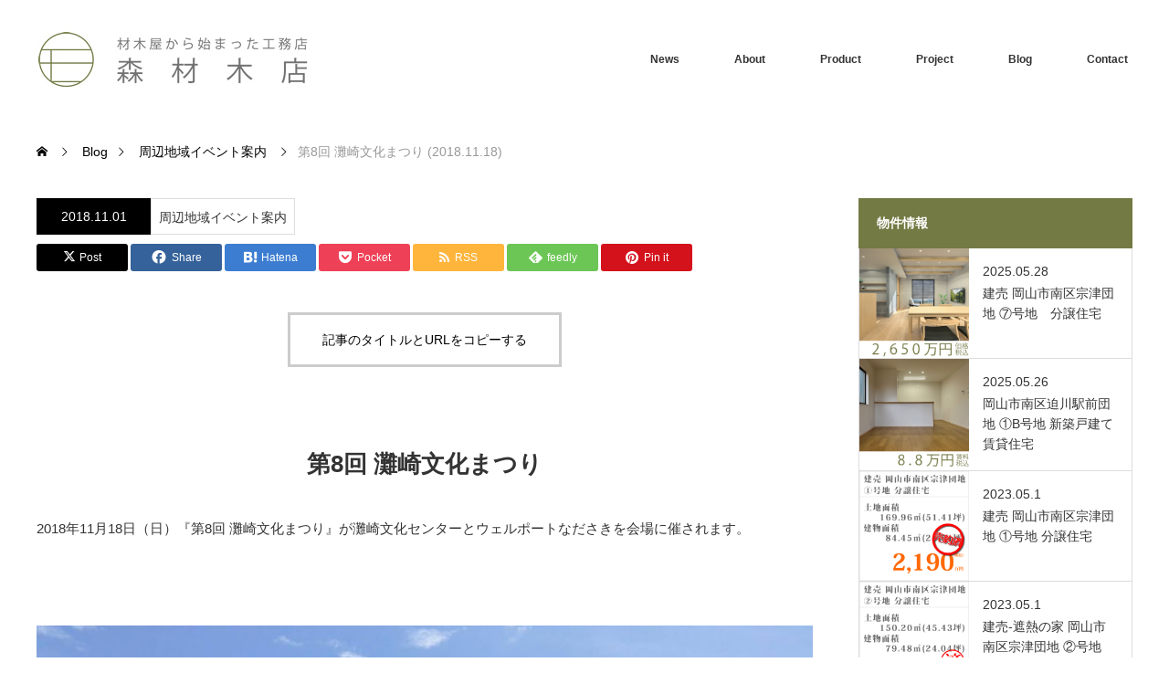

--- FILE ---
content_type: text/html; charset=UTF-8
request_url: https://www.mori-zaimokuten.com/archives/3138
body_size: 11126
content:
<!-- PCLifeSupport 20180605 �L���{�����̃A�C�L���b�`�摜�̍폜�@-->
<!-- PCLifeSupport ���₢���킹�y�[�W�ɂ����X�֎�����ǂݍ��ށ@-->
<!DOCTYPE html>
<html class="pc" lang="ja">
<head>
<meta charset="UTF-8">
<!--[if IE]><meta http-equiv="X-UA-Compatible" content="IE=edge"><![endif]-->
<meta name="viewport" content="width=device-width">
<title>第8回 灘崎文化まつり (2018.11.18) | 岡山市南区の工務店 森材木店</title>
<meta name="description" content="第8回 灘崎文化まつり2018年11月18日（日）『第8回 灘崎文化まつり』が灘崎文化センターとウェルポートなださきを会場に催されます。作品展示にバザー、舞台発表と盛りだくさんのイベントになるようです。">
<link rel="pingback" href="https://www.mori-zaimokuten.com/xmlrpc.php">
<link rel='dns-prefetch' href='//s.w.org' />
<link rel="alternate" type="application/rss+xml" title="岡山市南区の工務店 森材木店 &raquo; フィード" href="https://www.mori-zaimokuten.com/feed" />
<link rel="alternate" type="application/rss+xml" title="岡山市南区の工務店 森材木店 &raquo; コメントフィード" href="https://www.mori-zaimokuten.com/comments/feed" />
<link rel="alternate" type="application/rss+xml" title="岡山市南区の工務店 森材木店 &raquo; 第8回 灘崎文化まつり (2018.11.18) のコメントのフィード" href="https://www.mori-zaimokuten.com/archives/3138/feed" />
<link rel='stylesheet' id='style-css'  href='https://www.mori-zaimokuten.com/wp-content/themes/monolith_tcd042-child/style.css?ver=1.15' type='text/css' media='all' />
<link rel='stylesheet' id='wp-block-library-css'  href='https://www.mori-zaimokuten.com/wp-includes/css/dist/block-library/style.min.css?ver=5.5.11' type='text/css' media='all' />
<link rel='stylesheet' id='browser-shots-frontend-css-css'  href='https://www.mori-zaimokuten.com/wp-content/plugins/browser-shots/dist/blocks.style.build.css?ver=1.7.4' type='text/css' media='all' />
<link rel='stylesheet' id='contact-form-7-css'  href='https://www.mori-zaimokuten.com/wp-content/plugins/contact-form-7/includes/css/styles.css?ver=5.4.2' type='text/css' media='all' />
<link rel='stylesheet' id='tcd-maps-css'  href='https://www.mori-zaimokuten.com/wp-content/plugins/tcd-google-maps/admin.css?ver=5.5.11' type='text/css' media='all' />
<link rel='stylesheet' id='chld_thm_cfg_parent-css'  href='https://www.mori-zaimokuten.com/wp-content/themes/monolith_tcd042/style.css?ver=5.5.11' type='text/css' media='all' />
<script type='text/javascript' src='https://www.mori-zaimokuten.com/wp-includes/js/jquery/jquery.js?ver=1.12.4-wp' id='jquery-core-js'></script>
<link rel="https://api.w.org/" href="https://www.mori-zaimokuten.com/wp-json/" /><link rel="alternate" type="application/json" href="https://www.mori-zaimokuten.com/wp-json/wp/v2/posts/3138" /><link rel="canonical" href="https://www.mori-zaimokuten.com/archives/3138" />
<link rel='shortlink' href='https://www.mori-zaimokuten.com/?p=3138' />
<link rel="alternate" type="application/json+oembed" href="https://www.mori-zaimokuten.com/wp-json/oembed/1.0/embed?url=https%3A%2F%2Fwww.mori-zaimokuten.com%2Farchives%2F3138" />
<link rel="alternate" type="text/xml+oembed" href="https://www.mori-zaimokuten.com/wp-json/oembed/1.0/embed?url=https%3A%2F%2Fwww.mori-zaimokuten.com%2Farchives%2F3138&#038;format=xml" />

<link rel="stylesheet" href="https://www.mori-zaimokuten.com/wp-content/themes/monolith_tcd042/css/design-plus.css?ver=1.15">
<link rel="stylesheet" href="https://www.mori-zaimokuten.com/wp-content/themes/monolith_tcd042/css/sns-botton.css?ver=1.15">
<link rel="stylesheet" href="https://fonts.googleapis.com/css?family=Roboto:100,300">
<link rel="stylesheet" media="screen and (max-width:770px)" href="https://www.mori-zaimokuten.com/wp-content/themes/monolith_tcd042/css/responsive.css?ver=1.15">
<link rel="stylesheet" media="screen and (max-width:770px)" href="https://www.mori-zaimokuten.com/wp-content/themes/monolith_tcd042/css/footer-bar.css?ver=1.15">

<script src="https://www.mori-zaimokuten.com/wp-content/themes/monolith_tcd042/js/jquery.easing.1.3.js?ver=1.15"></script>
<script src="https://www.mori-zaimokuten.com/wp-content/themes/monolith_tcd042/js/jscript.js?ver=1.15"></script>
<script src="https://www.mori-zaimokuten.com/wp-content/themes/monolith_tcd042/js/comment.js?ver=1.15"></script>

<style type="text/css">
body, input, textarea { font-family: Arial, "Hiragino Kaku Gothic ProN", "ヒラギノ角ゴ ProN W3", "メイリオ", Meiryo, sans-serif; }
.rich_font { font-family: "Hiragino Sans", "ヒラギノ角ゴ ProN", "Hiragino Kaku Gothic ProN", "游ゴシック", YuGothic, "メイリオ", Meiryo, sans-serif; font-weight: 100;
}

body { font-size:15px; }

.pc #header .logo { font-size:21px; }
.pc #footer_top .logo { font-size:21px; }
.mobile #header .logo { font-size:18px; }
#footer_top { background: #F7F7F7; }


#blog_list li .image img, #related_post li a.image img, .styled_post_list1 .image img, #recent_news .image img, .project_list_widget .image img, .index_box_list .image img, #project_list .image img, #previous_next_post .image img {
  -webkit-transition: all 0.75s ease; -moz-transition: all 0.75s ease; transition: all 0.75s ease;
  -webkit-transform: scale(1); -moz-transform: scale(1); -ms-transform: scale(1); -o-transform: scale(1); transform: scale(1);
  -webkit-backface-visibility:hidden; backface-visibility:hidden;
}
#blog_list li .image:hover img, #related_post li a.image:hover img, .styled_post_list1 .image:hover img, #recent_news .image:hover img, .project_list_widget .image:hover img, .index_box_list .image:hover img, #project_list li:hover img, #previous_next_post .image:hover img {
  -webkit-transform: scale(1.2); -moz-transform: scale(1.2); -ms-transform: scale(1.2); -o-transform: scale(1.2); transform: scale(1.2);
}

.pc #global_menu > ul > li > a { color:#333333; }

#post_title { font-size:30px; }
.post_content { font-size:15px; }

a:hover, #comment_header ul li a:hover, .pc #global_menu > ul > li.active > a, .pc #global_menu li.current-menu-item > a, .pc #global_menu > ul > li > a:hover, #header_logo .logo a:hover, #bread_crumb li.home a:hover:before, #bread_crumb li a:hover,
 #archive_news_list li a .entry-date, #related_post li .title a:hover, #comment_headline, #footer_widget .footer_headline, #footer_widget .widget_block .wp-block-heading , .index_news_list ol a .entry-date, .footer_menu li:first-child a, .footer_menu li:only-child a, .color_headline, #project_title, #project_list .title span.project_title, .post_content a, .custom-html-widget a
  { color:#747A43; }

.post_content a:hover, .custom-html-widget a:hover
{ color:#00516C; }

.pc #global_menu ul ul a, #return_top a:hover, .next_page_link a:hover, .collapse_category_list li a:hover .count, .slick-arrow:hover, #blog_list .category a:hover, #index_blog .index_blog_link:hover, #footer_address .button:hover, #post_meta_top .category a:hover,
 #archive_news_list .headline, .side_headline, #side_col .widget_block .wp-block-heading , #previous_next_page a:hover, .page_navi a:hover, .page_navi span.current, .page_navi p.back a:hover, .collapse_category_list li a:hover .count, .mobile #global_menu li a:hover,
  #wp-calendar td a:hover, #wp-calendar #prev a:hover, #wp-calendar #next a:hover, .widget_search #search-btn input:hover, .widget_search #searchsubmit:hover, .side_widget.google_search #searchsubmit:hover,
   #submit_comment:hover, #comment_header ul li a:hover, #comment_header ul li.comment_switch_active a, #comment_header #comment_closed p, #post_pagination a:hover, #post_pagination p, a.menu_button:hover, .mobile .footer_menu a:hover, .mobile #footer_menu_bottom li a:hover,
  .project_pager a:hover, #project_catgory_sort li a.active, #project_catgory_sort li a:hover, #project_catgory_sort li.current-cat a, #project_side_content h3
 { background-color:#747A43; }

.pc #global_menu ul ul a:hover, .index_news_list a.archive_link:hover
 { background-color:#00516C; }

#recent_news .headline, .index_news_list .headline, #blog_list .date, #post_meta_top .date, #related_post
 { background-color:#000000; }

.index_news_list a.archive_link, #index_blog .index_blog_link, .page_navi p.back a
{ background-color:#BBBBBB; }

#comment_textarea textarea:focus, #guest_info input:focus, #comment_header ul li a:hover, #comment_header ul li.comment_switch_active a, #comment_header #comment_closed p, #post_meta_top .category a:hover, #project_catgory_sort .current-cat, #project_catgory_sort li:hover, #project_catgory_sort .current-cat:last-child, #post_pagination p, #post_pagination a:hover, .page_navi span.current, .page_navi a:hover
 { border-color:#747A43; }
#project_catgory_sort .current-cat + li, #project_catgory_sort li:hover + li, .page_navi .current-cat + li a
{ border-left-color:#747A43; }

@media screen and (max-width:600px) {
  #project_catgory_sort .current-cat { border-right-color:#747A43!important; }
}

#comment_header ul li.comment_switch_active a:after, #comment_header #comment_closed p:after
 { border-color:#747A43 transparent transparent transparent; }

.collapse_category_list li a:before
 { border-color: transparent transparent transparent #747A43; }


#site_loader_spinner { border:4px solid rgba(116,122,67,0.2); border-top-color:#747A43; }



</style>





<style type="text/css"></style><link rel="icon" href="https://www.mori-zaimokuten.com/wp-content/uploads/2018/06/cropped-site-ico-32x32.png" sizes="32x32" />
<link rel="icon" href="https://www.mori-zaimokuten.com/wp-content/uploads/2018/06/cropped-site-ico-192x192.png" sizes="192x192" />
<link rel="apple-touch-icon" href="https://www.mori-zaimokuten.com/wp-content/uploads/2018/06/cropped-site-ico-180x180.png" />
<meta name="msapplication-TileImage" content="https://www.mori-zaimokuten.com/wp-content/uploads/2018/06/cropped-site-ico-270x270.png" />
</head>


<!--
���₢���킹�y�[�W�ɂ����uyubinbango.js�v��ǂݍ���
-->



<body id="body" class="post-template-default single single-post postid-3138 single-format-standard wp-embed-responsive">

<div id="site_loader_overlay">
 <div id="site_loader_spinner"></div>
</div>
<div id="site_wrap">

 <div id="header" style="background-color: rgba(255, 255, 255, 0.7);">
  <div id="header_inner" class="clearfix">
   <div id="logo_image">
 <h1 class="logo">
  <a href="https://www.mori-zaimokuten.com/" title="岡山市南区の工務店 森材木店" data-label="岡山市南区の工務店 森材木店"><img class="h_logo" src="https://www.mori-zaimokuten.com/wp-content/uploads/2025/05/5960691134604ff1f31875e6f5617b07.jpg?1768600274" alt="岡山市南区の工務店 森材木店" title="岡山市南区の工務店 森材木店" /></a>
 </h1>
</div>

  
      <div id="global_menu">
    <ul id="menu-%e3%83%a1%e3%83%8b%e3%83%a5%e3%83%bc" class="menu"><li id="menu-item-705" class="menu-item menu-item-type-post_type menu-item-object-page menu-item-has-children menu-item-705"><a href="https://www.mori-zaimokuten.com/news">News</a>
<ul class="sub-menu">
	<li id="menu-item-804" class="menu-item menu-item-type-custom menu-item-object-custom menu-item-804"><a href="http://www.mori-zaimokuten.com/archives/info">お知らせ</a></li>
	<li id="menu-item-803" class="menu-item menu-item-type-custom menu-item-object-custom menu-item-803"><a href="https://www.mori-zaimokuten.com/archives/event">物件情報</a></li>
</ul>
</li>
<li id="menu-item-4979" class="menu-item menu-item-type-post_type menu-item-object-page menu-item-has-children menu-item-4979"><a href="https://www.mori-zaimokuten.com/about">About</a>
<ul class="sub-menu">
	<li id="menu-item-5161" class="menu-item menu-item-type-custom menu-item-object-custom menu-item-5161"><a href="https://www.mori-zaimokuten.com/about#concept">Concept</a></li>
	<li id="menu-item-5162" class="menu-item menu-item-type-custom menu-item-object-custom menu-item-5162"><a href="https://www.mori-zaimokuten.com/about#service">Service</a></li>
	<li id="menu-item-5163" class="menu-item menu-item-type-custom menu-item-object-custom menu-item-5163"><a href="https://www.mori-zaimokuten.com/about#company">Company</a></li>
	<li id="menu-item-811" class="menu-item menu-item-type-post_type menu-item-object-page menu-item-811"><a href="https://www.mori-zaimokuten.com/access">Access</a></li>
</ul>
</li>
<li id="menu-item-3090" class="menu-item menu-item-type-post_type menu-item-object-page menu-item-has-children menu-item-3090"><a href="https://www.mori-zaimokuten.com/product">Product</a>
<ul class="sub-menu">
	<li id="menu-item-3091" class="menu-item menu-item-type-post_type menu-item-object-page menu-item-has-children menu-item-3091"><a href="https://www.mori-zaimokuten.com/shanetsu-no-ie-juutaku">遮熱の家</a>
	<ul class="sub-menu">
		<li id="menu-item-3093" class="menu-item menu-item-type-post_type menu-item-object-page menu-item-3093"><a href="https://www.mori-zaimokuten.com/shanetsu-no-ie-juutaku/reflectix">リフレクティックス</a></li>
		<li id="menu-item-3094" class="menu-item menu-item-type-post_type menu-item-object-page menu-item-3094"><a href="https://www.mori-zaimokuten.com/shanetsu-no-ie-juutaku/merit">リフレクティックス導入のメリット</a></li>
		<li id="menu-item-3095" class="menu-item menu-item-type-post_type menu-item-object-page menu-item-3095"><a href="https://www.mori-zaimokuten.com/shanetsu-no-ie-juutaku/shanetsu-to-dannetsu">遮熱と断熱の違い</a></li>
	</ul>
</li>
	<li id="menu-item-3092" class="menu-item menu-item-type-post_type menu-item-object-page menu-item-3092"><a href="https://www.mori-zaimokuten.com/others">店舗 工場 倉庫 施設の遮熱工事</a></li>
	<li id="menu-item-3096" class="menu-item menu-item-type-post_type menu-item-object-page menu-item-has-children menu-item-3096"><a href="https://www.mori-zaimokuten.com/anshin-no-ie">安心の家</a>
	<ul class="sub-menu">
		<li id="menu-item-3097" class="menu-item menu-item-type-post_type menu-item-object-page menu-item-3097"><a href="https://www.mori-zaimokuten.com/anshin-no-ie/mokuzai">音響熟成木材</a></li>
		<li id="menu-item-3099" class="menu-item menu-item-type-post_type menu-item-object-page menu-item-3099"><a href="https://www.mori-zaimokuten.com/anshin-no-ie/shikkui">幻の漆喰</a></li>
		<li id="menu-item-3098" class="menu-item menu-item-type-post_type menu-item-object-page menu-item-3098"><a href="https://www.mori-zaimokuten.com/anshin-no-ie/tatami">竹炭入り清活畳</a></li>
	</ul>
</li>
</ul>
</li>
<li id="menu-item-707" class="menu-item menu-item-type-custom menu-item-object-custom menu-item-has-children menu-item-707"><a href="http://www.mori-zaimokuten.com/archives/project">Project</a>
<ul class="sub-menu">
	<li id="menu-item-5157" class="menu-item menu-item-type-custom menu-item-object-custom menu-item-5157"><a href="https://www.mori-zaimokuten.com/archives/project">All</a></li>
	<li id="menu-item-5158" class="menu-item menu-item-type-custom menu-item-object-custom menu-item-5158"><a href="https://www.mori-zaimokuten.com/archives/project-cat/new-construction">新築</a></li>
	<li id="menu-item-5159" class="menu-item menu-item-type-custom menu-item-object-custom menu-item-5159"><a href="https://www.mori-zaimokuten.com/archives/project-cat/renovation">リノベーション</a></li>
	<li id="menu-item-5160" class="menu-item menu-item-type-custom menu-item-object-custom menu-item-5160"><a href="https://www.mori-zaimokuten.com/archives/project-cat/propose">Propose</a></li>
</ul>
</li>
<li id="menu-item-712" class="menu-item menu-item-type-post_type menu-item-object-page current_page_parent menu-item-has-children menu-item-712"><a href="https://www.mori-zaimokuten.com/blog">Blog</a>
<ul class="sub-menu">
	<li id="menu-item-5165" class="menu-item menu-item-type-custom menu-item-object-custom menu-item-5165"><a href="https://www.mori-zaimokuten.com/blog">Blog</a></li>
</ul>
</li>
<li id="menu-item-711" class="menu-item menu-item-type-post_type menu-item-object-page menu-item-has-children menu-item-711"><a href="https://www.mori-zaimokuten.com/contact">Contact</a>
<ul class="sub-menu">
	<li id="menu-item-5166" class="menu-item menu-item-type-custom menu-item-object-custom menu-item-5166"><a href="https://www.mori-zaimokuten.com/contact">お問い合わせ</a></li>
</ul>
</li>
</ul>   </div>
   <a href="#" class="menu_button"><span>menu</span></a>
     </div>
 </div><!-- END #header -->

 
 <div id="main_contents" class="clearfix">


<!-- PCLifeSupport �|��Ȃ��ɕύX _e('Project')��echo 'Project'�@-->
<!-- PCLifeSupport �C�x���g���������@-->
<div id="bread_crumb">

<ul class="clearfix" itemscope itemtype="http://schema.org/BreadcrumbList">
 <li itemprop="itemListElement" itemscope itemtype="http://schema.org/ListItem" class="home"><a itemprop="item" href="https://www.mori-zaimokuten.com/"><span itemprop="name">ホーム</span></a><meta itemprop="position" content="1" /></li>

 <li itemprop="itemListElement" itemscope itemtype="http://schema.org/ListItem"><a itemprop="item" href="https://www.mori-zaimokuten.com/blog"><span itemprop="name">Blog</span></a><meta itemprop="position" content="2" /></li>
 <li itemprop="itemListElement" itemscope itemtype="http://schema.org/ListItem">
     <a itemprop="item" href="https://www.mori-zaimokuten.com/archives/category/around-event"><span itemprop="name">周辺地域イベント案内</span></a>
       <meta itemprop="position" content="3" /></li>
 <li itemprop="itemListElement" itemscope itemtype="http://schema.org/ListItem" class="last"><span itemprop="name">第8回 灘崎文化まつり (2018.11.18)</span><meta itemprop="position" content="4" /></li>

</ul>
</div>

<div id="main_col" class="clearfix">

<div id="left_col">

 
 <div id="article">


  <ul id="post_meta_top" class="clearfix">
	<li class="date"><time class="entry-date updated" datetime="2019-11-07T10:38:43+09:00">2018.11.01</time></li>	<li class="category"><a href="https://www.mori-zaimokuten.com/archives/category/around-event">周辺地域イベント案内</a>
</li>
    </ul>

<!-- 20180605 �L���{�����̃A�C�L���b�`�摜�̍폜

  <h2 id="post_title" class="rich_font">第8回 灘崎文化まつり (2018.11.18)</h2>

      <div id="post_image">
   <img width="850" height="500" src="https://www.mori-zaimokuten.com/wp-content/uploads/2018/03/S_8251831286252-850x500.jpg" class="attachment-size8 size-size8 wp-post-image" alt="" loading="lazy" />  </div>

20180605 --> 

    
    <div class="single_share clearfix" id="single_share_top">
   <div class="share-type1 share-top">
 
	<div class="sns mt10">
		<ul class="type1 clearfix">
			<li class="twitter">
				<a href="https://twitter.com/intent/tweet?text=%E7%AC%AC8%E5%9B%9E+%E7%81%98%E5%B4%8E%E6%96%87%E5%8C%96%E3%81%BE%E3%81%A4%E3%82%8A+%282018.11.18%29&url=https%3A%2F%2Fwww.mori-zaimokuten.com%2Farchives%2F3138&via=&tw_p=tweetbutton&related=" onclick="javascript:window.open(this.href, '', 'menubar=no,toolbar=no,resizable=yes,scrollbars=yes,height=400,width=600');return false;"><i class="icon-twitter"></i><span class="ttl">Post</span><span class="share-count"></span></a>
			</li>
			<li class="facebook">
				<a href="//www.facebook.com/sharer/sharer.php?u=https://www.mori-zaimokuten.com/archives/3138&amp;t=%E7%AC%AC8%E5%9B%9E+%E7%81%98%E5%B4%8E%E6%96%87%E5%8C%96%E3%81%BE%E3%81%A4%E3%82%8A+%282018.11.18%29" class="facebook-btn-icon-link" target="blank" rel="nofollow"><i class="icon-facebook"></i><span class="ttl">Share</span><span class="share-count"></span></a>
			</li>
			<li class="hatebu">
				<a href="https://b.hatena.ne.jp/add?mode=confirm&url=https%3A%2F%2Fwww.mori-zaimokuten.com%2Farchives%2F3138" onclick="javascript:window.open(this.href, '', 'menubar=no,toolbar=no,resizable=yes,scrollbars=yes,height=400,width=510');return false;" ><i class="icon-hatebu"></i><span class="ttl">Hatena</span><span class="share-count"></span></a>
			</li>
			<li class="pocket">
				<a href="https://getpocket.com/edit?url=https%3A%2F%2Fwww.mori-zaimokuten.com%2Farchives%2F3138&title=%E7%AC%AC8%E5%9B%9E+%E7%81%98%E5%B4%8E%E6%96%87%E5%8C%96%E3%81%BE%E3%81%A4%E3%82%8A+%282018.11.18%29" target="blank"><i class="icon-pocket"></i><span class="ttl">Pocket</span><span class="share-count"></span></a>
			</li>
			<li class="rss">
				<a href="https://www.mori-zaimokuten.com/feed" target="blank"><i class="icon-rss"></i><span class="ttl">RSS</span></a>
			</li>
			<li class="feedly">
				<a href="https://feedly.com/index.html#subscription/feed/https://www.mori-zaimokuten.com/feed" target="blank"><i class="icon-feedly"></i><span class="ttl">feedly</span><span class="share-count"></span></a>
			</li>
			<li class="pinterest">
				<a rel="nofollow" target="_blank" href="https://www.pinterest.com/pin/create/button/?url=https%3A%2F%2Fwww.mori-zaimokuten.com%2Farchives%2F3138&media=https://www.mori-zaimokuten.com/wp-content/uploads/2018/03/S_8251831286252.jpg&description=%E7%AC%AC8%E5%9B%9E+%E7%81%98%E5%B4%8E%E6%96%87%E5%8C%96%E3%81%BE%E3%81%A4%E3%82%8A+%282018.11.18%29" data-pin-do="buttonPin" data-pin-custom="true"><i class="icon-pinterest"></i><span class="ttl">Pin&nbsp;it</span></a>
			</li>
		</ul>
	</div>
</div>
  </div>
  
    <div class="single_copy_title_url" id="single_copy_title_url_top">
   <button class="single_copy_title_url_btn" data-clipboard-text="第8回 灘崎文化まつり (2018.11.18) https://www.mori-zaimokuten.com/archives/3138" data-clipboard-copied="記事のタイトルとURLをコピーしました">記事のタイトルとURLをコピーする</button>
  </div>
  
    
  <div class="post_content clearfix">
   <h2>第8回 灘崎文化まつり</h2>
<p>2018年11月18日（日）『第8回 灘崎文化まつり』が灘崎文化センターとウェルポートなださきを会場に催されます。</p>
<h2><img loading="lazy" class="alignnone size-large wp-image-612" src="https://www.mori-zaimokuten.com/wp-content/uploads/2018/03/S_8251831286252-1024x768.jpg" alt="" width="1024" height="575" /></h2>
<p>作品展示にバザー、舞台発表と盛りだくさんのイベントになるようです。</p>
<p>弊社のすぐ近くなので、よろしければモデルハウス見学と合わせてお越しいただければと思います。</p>
<h2>チラシ-第8回 灘崎文化まつり</h2>
<p>岡山市立灘崎公民館にて公開されています「第8回 灘崎文化まつり」のチラシは<strong><a href="http://www.city.okayama.jp/contents/000350352.pdf" target="_blank" rel="noopener noreferrer">こちら</a></strong>！</p>
     </div>

 <div class="author_profile clearfix">
  <a class="avatar" href="https://www.mori-zaimokuten.com/archives/author/pclife"></a>
  <div class="info clearfix">
    <div class="title_area clearfix">
      <h4 class="name rich_font"><a href="https://www.mori-zaimokuten.com/archives/author/pclife">pclife</a></h4>
      <a class="archive_link" href="https://www.mori-zaimokuten.com/archives/author/pclife"><span>記事一覧</span></a>
    </div>
          </div>
</div><!-- END .post_profile -->
 
    <div class="single_share clearfix" id="single_share_bottom">
   <div class="share-type1 share-btm">
 
	<div class="sns mt10 mb45">
		<ul class="type1 clearfix">
			<li class="twitter">
				<a href="https://twitter.com/intent/tweet?text=%E7%AC%AC8%E5%9B%9E+%E7%81%98%E5%B4%8E%E6%96%87%E5%8C%96%E3%81%BE%E3%81%A4%E3%82%8A+%282018.11.18%29&url=https%3A%2F%2Fwww.mori-zaimokuten.com%2Farchives%2F3138&via=&tw_p=tweetbutton&related=" onclick="javascript:window.open(this.href, '', 'menubar=no,toolbar=no,resizable=yes,scrollbars=yes,height=400,width=600');return false;"><i class="icon-twitter"></i><span class="ttl">Post</span><span class="share-count"></span></a>
			</li>
			<li class="facebook">
				<a href="//www.facebook.com/sharer/sharer.php?u=https://www.mori-zaimokuten.com/archives/3138&amp;t=%E7%AC%AC8%E5%9B%9E+%E7%81%98%E5%B4%8E%E6%96%87%E5%8C%96%E3%81%BE%E3%81%A4%E3%82%8A+%282018.11.18%29" class="facebook-btn-icon-link" target="blank" rel="nofollow"><i class="icon-facebook"></i><span class="ttl">Share</span><span class="share-count"></span></a>
			</li>
			<li class="hatebu">
				<a href="https://b.hatena.ne.jp/add?mode=confirm&url=https%3A%2F%2Fwww.mori-zaimokuten.com%2Farchives%2F3138" onclick="javascript:window.open(this.href, '', 'menubar=no,toolbar=no,resizable=yes,scrollbars=yes,height=400,width=510');return false;" ><i class="icon-hatebu"></i><span class="ttl">Hatena</span><span class="share-count"></span></a>
			</li>
			<li class="pocket">
				<a href="https://getpocket.com/edit?url=https%3A%2F%2Fwww.mori-zaimokuten.com%2Farchives%2F3138&title=%E7%AC%AC8%E5%9B%9E+%E7%81%98%E5%B4%8E%E6%96%87%E5%8C%96%E3%81%BE%E3%81%A4%E3%82%8A+%282018.11.18%29" target="blank"><i class="icon-pocket"></i><span class="ttl">Pocket</span><span class="share-count"></span></a>
			</li>
			<li class="rss">
				<a href="https://www.mori-zaimokuten.com/feed" target="blank"><i class="icon-rss"></i><span class="ttl">RSS</span></a>
			</li>
			<li class="feedly">
				<a href="https://feedly.com/index.html#subscription/feed/https://www.mori-zaimokuten.com/feed" target="blank"><i class="icon-feedly"></i><span class="ttl">feedly</span><span class="share-count"></span></a>
			</li>
			<li class="pinterest">
				<a rel="nofollow" target="_blank" href="https://www.pinterest.com/pin/create/button/?url=https%3A%2F%2Fwww.mori-zaimokuten.com%2Farchives%2F3138&media=https://www.mori-zaimokuten.com/wp-content/uploads/2018/03/S_8251831286252.jpg&description=%E7%AC%AC8%E5%9B%9E+%E7%81%98%E5%B4%8E%E6%96%87%E5%8C%96%E3%81%BE%E3%81%A4%E3%82%8A+%282018.11.18%29" data-pin-do="buttonPin" data-pin-custom="true"><i class="icon-pinterest"></i><span class="ttl">Pin&nbsp;it</span></a>
			</li>
		</ul>
	</div>
</div>
  </div>
  
    <div class="single_copy_title_url" id="single_copy_title_url_bottom">
   <button class="single_copy_title_url_btn" data-clipboard-text="第8回 灘崎文化まつり (2018.11.18) https://www.mori-zaimokuten.com/archives/3138" data-clipboard-copied="記事のタイトルとURLをコピーしました">記事のタイトルとURLをコピーする</button>
  </div>
  
  <ul id="post_meta_bottom" class="clearfix">
   <li class="post_author">投稿者: <a href="https://www.mori-zaimokuten.com/archives/author/pclife" title="pclife の投稿" rel="author">pclife</a></li>   <li class="post_category"><a href="https://www.mori-zaimokuten.com/archives/category/around-event" rel="category tag">周辺地域イベント案内</a></li>
   <li class="post_tag"><a href="https://www.mori-zaimokuten.com/archives/tag/%e3%82%a6%e3%82%a7%e3%83%ab%e3%83%9d%e3%83%bc%e3%83%88%e3%81%aa%e3%81%a0%e3%81%95%e3%81%8d" rel="tag">ウェルポートなださき</a>, <a href="https://www.mori-zaimokuten.com/archives/tag/%e7%81%98%e5%b4%8e%e6%96%87%e5%8c%96%e3%82%bb%e3%83%b3%e3%82%bf%e3%83%bc" rel="tag">灘崎文化センター</a>, <a href="https://www.mori-zaimokuten.com/archives/tag/%e7%81%98%e5%b4%8e%e6%96%87%e5%8c%96%e3%81%be%e3%81%a4%e3%82%8a" rel="tag">灘崎文化まつり</a></li>   <li class="post_comment">コメント: <a href="#comment_headline">0</a></li>  </ul>

    <div id="previous_next_post" class="clearfix">
   <div class='prev_post'><a href='https://www.mori-zaimokuten.com/archives/535' title='日ようび子ども大学in京山祭 2018.06.03'><div class='image'><img width="200" height="200" src="https://www.mori-zaimokuten.com/wp-content/uploads/2024/08/kids-2985782_1280-200x200.jpg" class="attachment-size1 size-size1 wp-post-image" alt="" loading="lazy" srcset="https://www.mori-zaimokuten.com/wp-content/uploads/2024/08/kids-2985782_1280-200x200.jpg 200w, https://www.mori-zaimokuten.com/wp-content/uploads/2024/08/kids-2985782_1280-150x150.jpg 150w, https://www.mori-zaimokuten.com/wp-content/uploads/2024/08/kids-2985782_1280-300x300.jpg 300w, https://www.mori-zaimokuten.com/wp-content/uploads/2024/08/kids-2985782_1280-450x450.jpg 450w, https://www.mori-zaimokuten.com/wp-content/uploads/2024/08/kids-2985782_1280-120x120.jpg 120w" sizes="(max-width: 200px) 100vw, 200px" /></div><div class='title'><span>日ようび子ども大学in京山祭 2018.06.03</span></div></a></div>
<div class='next_post'><a href='https://www.mori-zaimokuten.com/archives/3125' title='宗津団地４号地 T様邸 着工しました'><div class='image'><img width="200" height="200" src="https://www.mori-zaimokuten.com/wp-content/uploads/2018/11/DSC02429-200x200.jpg" class="attachment-size1 size-size1 wp-post-image" alt="" loading="lazy" srcset="https://www.mori-zaimokuten.com/wp-content/uploads/2018/11/DSC02429-200x200.jpg 200w, https://www.mori-zaimokuten.com/wp-content/uploads/2018/11/DSC02429-150x150.jpg 150w, https://www.mori-zaimokuten.com/wp-content/uploads/2018/11/DSC02429-300x300.jpg 300w, https://www.mori-zaimokuten.com/wp-content/uploads/2018/11/DSC02429-120x120.jpg 120w" sizes="(max-width: 200px) 100vw, 200px" /></div><div class='title'><span>宗津団地４号地 T様邸 着工しました</span></div></a></div>
  </div>
  
 </div><!-- END #article -->

  
 
  <div id="related_post">
  <h3 class="headline"><span>関連記事</span></h3>
  <ol class="clearfix">
      <li class="clearfix num1">
    <a class="image" href="https://www.mori-zaimokuten.com/archives/3652"><img width="490" height="300" src="https://www.mori-zaimokuten.com/wp-content/uploads/2018/03/S_8251831286252-490x300.jpg" class="attachment-size9 size-size9 wp-post-image" alt="" loading="lazy" /></a>
    <div class="desc">
     <h4 class="title"><a href="https://www.mori-zaimokuten.com/archives/3652" name="">イザ！カエルキャラバン ！(2020.01.19)</a></h4>
    </div>
   </li>
      <li class="clearfix num2">
    <a class="image" href="https://www.mori-zaimokuten.com/archives/496"><img width="490" height="276" src="https://www.mori-zaimokuten.com/wp-content/uploads/2018/06/firefly_1528180722.jpg" class="attachment-size9 size-size9 wp-post-image" alt="" loading="lazy" srcset="https://www.mori-zaimokuten.com/wp-content/uploads/2018/06/firefly_1528180722.jpg 1280w, https://www.mori-zaimokuten.com/wp-content/uploads/2018/06/firefly_1528180722-300x169.jpg 300w, https://www.mori-zaimokuten.com/wp-content/uploads/2018/06/firefly_1528180722-768x432.jpg 768w, https://www.mori-zaimokuten.com/wp-content/uploads/2018/06/firefly_1528180722-1024x576.jpg 1024w" sizes="(max-width: 490px) 100vw, 490px" /></a>
    <div class="desc">
     <h4 class="title"><a href="https://www.mori-zaimokuten.com/archives/496" name="">灘崎の里山を歩いてみよう 2018.01.27</a></h4>
    </div>
   </li>
      <li class="clearfix num3">
    <a class="image" href="https://www.mori-zaimokuten.com/archives/3400"><img width="490" height="300" src="https://www.mori-zaimokuten.com/wp-content/uploads/2018/04/DSCF1622-490x300.jpg" class="attachment-size9 size-size9 wp-post-image" alt="" loading="lazy" /></a>
    <div class="desc">
     <h4 class="title"><a href="https://www.mori-zaimokuten.com/archives/3400" name="">はたらくトラック ファミリーフェスタ 2019.10.19(Sat)-…</a></h4>
    </div>
   </li>
      <li class="clearfix num4">
    <a class="image" href="https://www.mori-zaimokuten.com/archives/4546"><img width="490" height="300" src="https://www.mori-zaimokuten.com/wp-content/uploads/2024/08/kids-2985782_1280-490x300.jpg" class="attachment-size9 size-size9 wp-post-image" alt="" loading="lazy" /></a>
    <div class="desc">
     <h4 class="title"><a href="https://www.mori-zaimokuten.com/archives/4546" name="">理科大好き講座 科学を楽しもう！2024.03.09</a></h4>
    </div>
   </li>
      <li class="clearfix num5">
    <a class="image" href="https://www.mori-zaimokuten.com/archives/4597"><img width="400" height="240" src="https://www.mori-zaimokuten.com/wp-content/uploads/2024/03/5114e886701722c019843ff208051051.jpg" class="attachment-size9 size-size9 wp-post-image" alt="" loading="lazy" srcset="https://www.mori-zaimokuten.com/wp-content/uploads/2024/03/5114e886701722c019843ff208051051.jpg 400w, https://www.mori-zaimokuten.com/wp-content/uploads/2024/03/5114e886701722c019843ff208051051-300x180.jpg 300w" sizes="(max-width: 400px) 100vw, 400px" /></a>
    <div class="desc">
     <h4 class="title"><a href="https://www.mori-zaimokuten.com/archives/4597" name="">第4回 港のマルシェ- 新岡山港フェリー乗り場 &#8211; 202…</a></h4>
    </div>
   </li>
      <li class="clearfix num6">
    <a class="image" href="https://www.mori-zaimokuten.com/archives/5204"><img width="490" height="300" src="https://www.mori-zaimokuten.com/wp-content/uploads/2018/04/DSCF1622-490x300.jpg" class="attachment-size9 size-size9 wp-post-image" alt="" loading="lazy" /></a>
    <div class="desc">
     <h4 class="title"><a href="https://www.mori-zaimokuten.com/archives/5204" name="">なださきふるさとまつり2025-岡山市サウスヴィレッジ &#8211;…</a></h4>
    </div>
   </li>
     </ol>
 </div>
  
 



<h3 id="comment_headline"><span>コメント</span></h3>

<div id="comment_header">

 <ul class="clearfix">
      <li id="comment_switch" class="comment_switch_active"><a href="javascript:void(0);">コメント ( 0 )</a></li>
   <li id="trackback_switch"><a href="javascript:void(0);">トラックバック ( 0 )</a></li>
    </ul>



</div><!-- END #comment_header -->

<div id="comments">

 <div id="comment_area">
  <!-- start commnet -->
  <ol class="commentlist">
	    <li class="comment">
     <div class="comment-content"><p class="no_comment">この記事へのコメントはありません。</p></div>
    </li>
	  </ol>
  <!-- comments END -->

  
 </div><!-- #comment-list END -->


 <div id="trackback_area">
 <!-- start trackback -->
 
  <ol class="commentlist">
      <li class="comment"><div class="comment-content"><p class="no_comment">この記事へのトラックバックはありません。</p></div></li>
     </ol>

  <div id="trackback_url_area">
   <label for="trackback_url">トラックバック URL</label>
   <input type="text" name="trackback_url" id="trackback_url" size="60" value="https://www.mori-zaimokuten.com/archives/3138/trackback" readonly="readonly" onfocus="this.select()" />
  </div>
  
  <!-- trackback end -->
 </div><!-- #trackbacklist END -->

 


 
 <fieldset class="comment_form_wrapper" id="respond">

    <div id="cancel_comment_reply"><a rel="nofollow" id="cancel-comment-reply-link" href="/archives/3138#respond" style="display:none;">返信をキャンセルする。</a></div>
  
  <form action="https://www.mori-zaimokuten.com/wp-comments-post.php" method="post" id="commentform">

   
   <div id="guest_info">
    <div id="guest_name"><label for="author"><span>名前</span>( 必須 )</label><input type="text" name="author" id="author" value="" size="22" tabindex="1" aria-required='true' /></div>
    <div id="guest_email"><label for="email"><span>E-MAIL</span>( 必須 ) - 公開されません -</label><input type="text" name="email" id="email" value="" size="22" tabindex="2" aria-required='true' /></div>
    <div id="guest_url"><label for="url"><span>あなたのXアカウント名（@マークは不要）</span></label><input type="text" name="url" id="url" value="" size="22" tabindex="3" /></div>
       </div>

   
   <div id="comment_textarea">
    <textarea name="comment" id="comment" cols="50" rows="10" tabindex="4"></textarea>
   </div>

   
   <div id="submit_comment_wrapper">
    <p style="display: none;"><input type="hidden" id="akismet_comment_nonce" name="akismet_comment_nonce" value="ed6eacad32" /></p><p style="display: none !important;"><label>&#916;<textarea name="ak_hp_textarea" cols="45" rows="8" maxlength="100"></textarea></label><input type="hidden" id="ak_js_1" name="ak_js" value="99"/><script>document.getElementById( "ak_js_1" ).setAttribute( "value", ( new Date() ).getTime() );</script></p>    <input name="submit" type="submit" id="submit_comment" tabindex="5" value="コメントを書く" title="コメントを書く" alt="コメントを書く" />
   </div>
   <div id="input_hidden_field">
        <input type='hidden' name='comment_post_ID' value='3138' id='comment_post_ID' />
<input type='hidden' name='comment_parent' id='comment_parent' value='0' />
       </div>

  </form>

 </fieldset><!-- #comment-form-area END -->

</div><!-- #comment end -->


</div><!-- END #left_col -->

  <div id="side_col">
  <div class="side_widget clearfix styled_post_list1_widget" id="styled_post_list1_widget-2">
<h3 class="side_headline"><span>物件情報</span></h3><ol class="styled_post_list1">
 <li class="clearfix">
   <a class="image" href="https://www.mori-zaimokuten.com/archives/event/soudu07"><img width="200" height="200" src="https://www.mori-zaimokuten.com/wp-content/uploads/2025/05/519f97c0610c78d4be1da004cbbd9851-200x200.png" class="attachment-size1 size-size1 wp-post-image" alt="" loading="lazy" srcset="https://www.mori-zaimokuten.com/wp-content/uploads/2025/05/519f97c0610c78d4be1da004cbbd9851-200x200.png 200w, https://www.mori-zaimokuten.com/wp-content/uploads/2025/05/519f97c0610c78d4be1da004cbbd9851-300x300.png 300w, https://www.mori-zaimokuten.com/wp-content/uploads/2025/05/519f97c0610c78d4be1da004cbbd9851-150x150.png 150w, https://www.mori-zaimokuten.com/wp-content/uploads/2025/05/519f97c0610c78d4be1da004cbbd9851-450x450.png 450w, https://www.mori-zaimokuten.com/wp-content/uploads/2025/05/519f97c0610c78d4be1da004cbbd9851-120x120.png 120w, https://www.mori-zaimokuten.com/wp-content/uploads/2025/05/519f97c0610c78d4be1da004cbbd9851.png 759w" sizes="(max-width: 200px) 100vw, 200px" /></a>   <div class="info">
    <p class="date">2025.05.28</p>    <a class="title" href="https://www.mori-zaimokuten.com/archives/event/soudu07">建売 岡山市南区宗津団地 ⑦号地　分譲住宅</a>
   </div>
 </li>
 <li class="clearfix">
   <a class="image" href="https://www.mori-zaimokuten.com/archives/event/haza-eki01b"><img width="200" height="200" src="https://www.mori-zaimokuten.com/wp-content/uploads/2025/05/8d1b97e7f3dd83d1907ce5cff7310848-200x200.png" class="attachment-size1 size-size1 wp-post-image" alt="" loading="lazy" srcset="https://www.mori-zaimokuten.com/wp-content/uploads/2025/05/8d1b97e7f3dd83d1907ce5cff7310848-200x200.png 200w, https://www.mori-zaimokuten.com/wp-content/uploads/2025/05/8d1b97e7f3dd83d1907ce5cff7310848-300x300.png 300w, https://www.mori-zaimokuten.com/wp-content/uploads/2025/05/8d1b97e7f3dd83d1907ce5cff7310848-150x150.png 150w, https://www.mori-zaimokuten.com/wp-content/uploads/2025/05/8d1b97e7f3dd83d1907ce5cff7310848-768x768.png 768w, https://www.mori-zaimokuten.com/wp-content/uploads/2025/05/8d1b97e7f3dd83d1907ce5cff7310848-450x450.png 450w, https://www.mori-zaimokuten.com/wp-content/uploads/2025/05/8d1b97e7f3dd83d1907ce5cff7310848-120x120.png 120w, https://www.mori-zaimokuten.com/wp-content/uploads/2025/05/8d1b97e7f3dd83d1907ce5cff7310848.png 779w" sizes="(max-width: 200px) 100vw, 200px" /></a>   <div class="info">
    <p class="date">2025.05.26</p>    <a class="title" href="https://www.mori-zaimokuten.com/archives/event/haza-eki01b">岡山市南区迫川駅前団地 ①B号地 新築戸建て賃貸住宅</a>
   </div>
 </li>
 <li class="clearfix">
   <a class="image" href="https://www.mori-zaimokuten.com/archives/event/soudu01"><img width="200" height="200" src="https://www.mori-zaimokuten.com/wp-content/uploads/2023/05/b898070e2cc32432c90b5ff1d53ede54-200x200.png" class="attachment-size1 size-size1 wp-post-image" alt="" loading="lazy" srcset="https://www.mori-zaimokuten.com/wp-content/uploads/2023/05/b898070e2cc32432c90b5ff1d53ede54-200x200.png 200w, https://www.mori-zaimokuten.com/wp-content/uploads/2023/05/b898070e2cc32432c90b5ff1d53ede54-300x300.png 300w, https://www.mori-zaimokuten.com/wp-content/uploads/2023/05/b898070e2cc32432c90b5ff1d53ede54-1024x1024.png 1024w, https://www.mori-zaimokuten.com/wp-content/uploads/2023/05/b898070e2cc32432c90b5ff1d53ede54-150x150.png 150w, https://www.mori-zaimokuten.com/wp-content/uploads/2023/05/b898070e2cc32432c90b5ff1d53ede54-768x768.png 768w, https://www.mori-zaimokuten.com/wp-content/uploads/2023/05/b898070e2cc32432c90b5ff1d53ede54-120x120.png 120w, https://www.mori-zaimokuten.com/wp-content/uploads/2023/05/b898070e2cc32432c90b5ff1d53ede54.png 1200w" sizes="(max-width: 200px) 100vw, 200px" /></a>   <div class="info">
    <p class="date">2023.05.1</p>    <a class="title" href="https://www.mori-zaimokuten.com/archives/event/soudu01">建売 岡山市南区宗津団地 ①号地 分譲住宅</a>
   </div>
 </li>
 <li class="clearfix">
   <a class="image" href="https://www.mori-zaimokuten.com/archives/event/soudu02"><img width="200" height="200" src="https://www.mori-zaimokuten.com/wp-content/uploads/2023/05/3f79cd8a4d4c69ead5163510121f8951-200x200.png" class="attachment-size1 size-size1 wp-post-image" alt="" loading="lazy" srcset="https://www.mori-zaimokuten.com/wp-content/uploads/2023/05/3f79cd8a4d4c69ead5163510121f8951-200x200.png 200w, https://www.mori-zaimokuten.com/wp-content/uploads/2023/05/3f79cd8a4d4c69ead5163510121f8951-300x300.png 300w, https://www.mori-zaimokuten.com/wp-content/uploads/2023/05/3f79cd8a4d4c69ead5163510121f8951-1024x1024.png 1024w, https://www.mori-zaimokuten.com/wp-content/uploads/2023/05/3f79cd8a4d4c69ead5163510121f8951-150x150.png 150w, https://www.mori-zaimokuten.com/wp-content/uploads/2023/05/3f79cd8a4d4c69ead5163510121f8951-768x768.png 768w, https://www.mori-zaimokuten.com/wp-content/uploads/2023/05/3f79cd8a4d4c69ead5163510121f8951-120x120.png 120w, https://www.mori-zaimokuten.com/wp-content/uploads/2023/05/3f79cd8a4d4c69ead5163510121f8951.png 1200w" sizes="(max-width: 200px) 100vw, 200px" /></a>   <div class="info">
    <p class="date">2023.05.1</p>    <a class="title" href="https://www.mori-zaimokuten.com/archives/event/soudu02">建売-遮熱の家 岡山市南区宗津団地 ②号地 分譲住宅</a>
   </div>
 </li>
</ol>
</div>
<div class="side_widget clearfix styled_post_list1_widget" id="styled_post_list1_widget-5">
<h3 class="side_headline"><span>最近の記事</span></h3><ol class="styled_post_list1">
 <li class="clearfix">
   <a class="image" href="https://www.mori-zaimokuten.com/archives/5458"><img width="200" height="200" src="https://www.mori-zaimokuten.com/wp-content/uploads/2024/08/kids-2985782_1280-200x200.jpg" class="attachment-size1 size-size1 wp-post-image" alt="" loading="lazy" srcset="https://www.mori-zaimokuten.com/wp-content/uploads/2024/08/kids-2985782_1280-200x200.jpg 200w, https://www.mori-zaimokuten.com/wp-content/uploads/2024/08/kids-2985782_1280-150x150.jpg 150w, https://www.mori-zaimokuten.com/wp-content/uploads/2024/08/kids-2985782_1280-300x300.jpg 300w, https://www.mori-zaimokuten.com/wp-content/uploads/2024/08/kids-2985782_1280-450x450.jpg 450w, https://www.mori-zaimokuten.com/wp-content/uploads/2024/08/kids-2985782_1280-120x120.jpg 120w" sizes="(max-width: 200px) 100vw, 200px" /></a>   <div class="info">
    <p class="date">2026.01.5</p>    <a class="title" href="https://www.mori-zaimokuten.com/archives/5458">新春事始め　サイエンスインストラクター競演会 2026.…</a>
   </div>
 </li>
 <li class="clearfix">
   <a class="image" href="https://www.mori-zaimokuten.com/archives/5441"><img width="200" height="200" src="https://www.mori-zaimokuten.com/wp-content/uploads/2018/04/DSCF1622-200x200.jpg" class="attachment-size1 size-size1 wp-post-image" alt="" loading="lazy" srcset="https://www.mori-zaimokuten.com/wp-content/uploads/2018/04/DSCF1622-200x200.jpg 200w, https://www.mori-zaimokuten.com/wp-content/uploads/2018/04/DSCF1622-150x150.jpg 150w, https://www.mori-zaimokuten.com/wp-content/uploads/2018/04/DSCF1622-300x300.jpg 300w, https://www.mori-zaimokuten.com/wp-content/uploads/2018/04/DSCF1622-120x120.jpg 120w" sizes="(max-width: 200px) 100vw, 200px" /></a>   <div class="info">
    <p class="date">2025.12.4</p>    <a class="title" href="https://www.mori-zaimokuten.com/archives/5441">キッズワークショップパーク &#8211; 2025.1…</a>
   </div>
 </li>
 <li class="clearfix">
   <a class="image" href="https://www.mori-zaimokuten.com/archives/5437"><img width="200" height="200" src="https://www.mori-zaimokuten.com/wp-content/uploads/2018/04/DSCF1622-200x200.jpg" class="attachment-size1 size-size1 wp-post-image" alt="" loading="lazy" srcset="https://www.mori-zaimokuten.com/wp-content/uploads/2018/04/DSCF1622-200x200.jpg 200w, https://www.mori-zaimokuten.com/wp-content/uploads/2018/04/DSCF1622-150x150.jpg 150w, https://www.mori-zaimokuten.com/wp-content/uploads/2018/04/DSCF1622-300x300.jpg 300w, https://www.mori-zaimokuten.com/wp-content/uploads/2018/04/DSCF1622-120x120.jpg 120w" sizes="(max-width: 200px) 100vw, 200px" /></a>   <div class="info">
    <p class="date">2025.11.28</p>    <a class="title" href="https://www.mori-zaimokuten.com/archives/5437">第3回 おかやまママライフガーデン・フェスタ &#821…</a>
   </div>
 </li>
 <li class="clearfix">
   <a class="image" href="https://www.mori-zaimokuten.com/archives/5423"><img width="200" height="200" src="https://www.mori-zaimokuten.com/wp-content/uploads/2024/11/8089e50294910c6cb163e5cb54ad137b-200x200.jpg" class="attachment-size1 size-size1 wp-post-image" alt="" loading="lazy" srcset="https://www.mori-zaimokuten.com/wp-content/uploads/2024/11/8089e50294910c6cb163e5cb54ad137b-200x200.jpg 200w, https://www.mori-zaimokuten.com/wp-content/uploads/2024/11/8089e50294910c6cb163e5cb54ad137b-150x150.jpg 150w, https://www.mori-zaimokuten.com/wp-content/uploads/2024/11/8089e50294910c6cb163e5cb54ad137b-300x300.jpg 300w, https://www.mori-zaimokuten.com/wp-content/uploads/2024/11/8089e50294910c6cb163e5cb54ad137b-450x450.jpg 450w, https://www.mori-zaimokuten.com/wp-content/uploads/2024/11/8089e50294910c6cb163e5cb54ad137b-120x120.jpg 120w" sizes="(max-width: 200px) 100vw, 200px" /></a>   <div class="info">
    <p class="date">2025.11.18</p>    <a class="title" href="https://www.mori-zaimokuten.com/archives/5423">玉野市電とバスまつり2025 &#8211; 2025.…</a>
   </div>
 </li>
</ol>
</div>
 </div>
 
</div><!-- END #main_col -->


 </div><!-- END #main_contents -->

 <div id="footer_top">
  <div id="footer_top_inner" class="clearfix nowidget">

   <div id="footer_menu_widget_area">

      <div id="footer_menu" class="clearfix">
        <div id="footer-menu1" class="footer_menu clearfix">
     <ul id="menu-%e3%83%95%e3%83%83%e3%82%bf%e3%83%bc%e3%83%a1%e3%83%8b%e3%83%a5%e3%83%bc1" class="menu"><li id="menu-item-713" class="menu-item menu-item-type-post_type menu-item-object-page menu-item-713"><a href="https://www.mori-zaimokuten.com/news">News</a></li>
<li id="menu-item-805" class="menu-item menu-item-type-custom menu-item-object-custom menu-item-805"><a href="http://www.mori-zaimokuten.com/archives/info">　お知らせ</a></li>
<li id="menu-item-806" class="menu-item menu-item-type-custom menu-item-object-custom menu-item-806"><a href="http://www.mori-zaimokuten.com/archives/article">　物件情報</a></li>
<li id="menu-item-5190" class="menu-item menu-item-type-post_type menu-item-object-page current_page_parent menu-item-5190"><a href="https://www.mori-zaimokuten.com/blog">Blog</a></li>
<li id="menu-item-5191" class="menu-item menu-item-type-post_type menu-item-object-page menu-item-5191"><a href="https://www.mori-zaimokuten.com/contact">お問い合わせ</a></li>
</ul>    </div>
            <div id="footer-menu2" class="footer_menu clearfix">
     <ul id="menu-%e3%83%95%e3%83%83%e3%82%bf%e3%83%bc%e3%83%a1%e3%83%8b%e3%83%a5%e3%83%bc2" class="menu"><li id="menu-item-5180" class="menu-item menu-item-type-post_type menu-item-object-page menu-item-5180"><a href="https://www.mori-zaimokuten.com/about">About</a></li>
<li id="menu-item-5178" class="menu-item menu-item-type-custom menu-item-object-custom menu-item-5178"><a href="https://www.mori-zaimokuten.com/about#concept">　Concept</a></li>
<li id="menu-item-5179" class="menu-item menu-item-type-custom menu-item-object-custom menu-item-5179"><a href="https://www.mori-zaimokuten.com/about#service">　Service</a></li>
<li id="menu-item-5181" class="menu-item menu-item-type-custom menu-item-object-custom menu-item-5181"><a href="https://www.mori-zaimokuten.com/about#company">　Company</a></li>
<li id="menu-item-812" class="menu-item menu-item-type-post_type menu-item-object-page menu-item-812"><a href="https://www.mori-zaimokuten.com/access">　Access</a></li>
</ul>    </div>
            <div id="footer-menu3" class="footer_menu clearfix">
     <ul id="menu-%e3%83%95%e3%83%83%e3%82%bf%e3%83%bc%e3%83%a1%e3%83%8b%e3%83%a5%e3%83%bc3" class="menu"><li id="menu-item-5182" class="menu-item menu-item-type-post_type menu-item-object-page menu-item-5182"><a href="https://www.mori-zaimokuten.com/product">Product</a></li>
<li id="menu-item-5183" class="menu-item menu-item-type-post_type menu-item-object-page menu-item-5183"><a href="https://www.mori-zaimokuten.com/shanetsu-no-ie-juutaku">　遮熱の家</a></li>
<li id="menu-item-5184" class="menu-item menu-item-type-post_type menu-item-object-page menu-item-5184"><a href="https://www.mori-zaimokuten.com/others">　工場等遮熱</a></li>
<li id="menu-item-5185" class="menu-item menu-item-type-post_type menu-item-object-page menu-item-5185"><a href="https://www.mori-zaimokuten.com/shanetsu-no-ie-juutaku">　遮熱の家</a></li>
</ul>    </div>
            <div id="footer-menu4" class="footer_menu clearfix">
     <ul id="menu-%e3%83%95%e3%83%83%e3%82%bf%e3%83%bc%e3%83%a1%e3%83%8b%e3%83%a5%e3%83%bc4" class="menu"><li id="menu-item-5186" class="menu-item menu-item-type-custom menu-item-object-custom menu-item-5186"><a href="https://www.mori-zaimokuten.com/archives/project">Project</a></li>
<li id="menu-item-5187" class="menu-item menu-item-type-custom menu-item-object-custom menu-item-5187"><a href="https://www.mori-zaimokuten.com/archives/project-cat/renovation">　リノベーション</a></li>
<li id="menu-item-5188" class="menu-item menu-item-type-custom menu-item-object-custom menu-item-5188"><a href="https://www.mori-zaimokuten.com/archives/project-cat/repair">　修繕工事</a></li>
<li id="menu-item-5189" class="menu-item menu-item-type-custom menu-item-object-custom menu-item-5189"><a href="https://www.mori-zaimokuten.com/archives/project-cat/propose">　Propose</a></li>
</ul>    </div>
       </div>
   
   
   </div><!-- END #footer_menu_widget_area -->

      <div id="footer_address">
        <div class="logo_area">
 <p class="logo"><a href="https://www.mori-zaimokuten.com/" title="岡山市南区の工務店 森材木店"><img class="f_logo" src="https://www.mori-zaimokuten.com/wp-content/uploads/2025/04/1820cfa89f8a81e349b54999289e3744-1.png?1768600274" alt="岡山市南区の工務店 森材木店" title="岡山市南区の工務店 森材木店" /></a></p>
</div>
    <div class="info"><p>〒709-1211　岡山県岡山市南区迫川１１３<br />
Tel. 086-362-0041 / Fax. 086-362-1646 </p>
</div>    <a class="button" href="http://www.mori-zaimokuten.com/access">アクセス</a>   </div>
   
  </div><!-- END #footer_top_inner -->
 </div><!-- END #footer_top -->

 <div id="footer_bottom">
  <div id="footer_bottom_inner" class="clearfix">

      <ul class="clearfix" id="footer_social_link">
                    <li class="rss"><a class="target_blank" href="https://www.mori-zaimokuten.com/feed">RSS</a></li>
       </ul>
   
   <p id="copyright">Copyright &copy;&nbsp; <a href="https://www.mori-zaimokuten.com/">岡山市南区の工務店 森材木店</a></p>

  </div><!-- END #footer_bottom_inner -->
 </div><!-- END #footer_bottom -->


 <div id="return_top">
  <a href="#body"><span>PAGE TOP</span></a>
 </div>

 
</div><!-- #site_wrap -->

 <script>
 
  var after_loaded = false;
 function after_load() {
  if (after_loaded) return;
  after_loaded = true;
  jQuery('#site_loader_spinner').delay(300).fadeOut(600);
  jQuery('#site_loader_overlay').delay(600).fadeOut(900);
  jQuery('#site_wrap').css('display', 'block');
     }

 setTimeout(after_load, 3000);

 jQuery(window).load(after_load);
  </script>

  <!-- facebook share button code -->
 <div id="fb-root"></div>
 <script>
 (function(d, s, id) {
   var js, fjs = d.getElementsByTagName(s)[0];
   if (d.getElementById(id)) return;
   js = d.createElement(s); js.id = id;
   js.src = "//connect.facebook.net/ja_JP/sdk.js#xfbml=1&version=v2.5";
   fjs.parentNode.insertBefore(js, fjs);
 }(document, 'script', 'facebook-jssdk'));
 </script>
 

<script type='text/javascript' src='https://www.mori-zaimokuten.com/wp-includes/js/comment-reply.min.js?ver=5.5.11' id='comment-reply-js'></script>
<script type='text/javascript' src='https://www.mori-zaimokuten.com/wp-includes/js/dist/vendor/wp-polyfill.min.js?ver=7.4.4' id='wp-polyfill-js'></script>
<script type='text/javascript' id='wp-polyfill-js-after'>
( 'fetch' in window ) || document.write( '<script src="https://www.mori-zaimokuten.com/wp-includes/js/dist/vendor/wp-polyfill-fetch.min.js?ver=3.0.0"></scr' + 'ipt>' );( document.contains ) || document.write( '<script src="https://www.mori-zaimokuten.com/wp-includes/js/dist/vendor/wp-polyfill-node-contains.min.js?ver=3.42.0"></scr' + 'ipt>' );( window.DOMRect ) || document.write( '<script src="https://www.mori-zaimokuten.com/wp-includes/js/dist/vendor/wp-polyfill-dom-rect.min.js?ver=3.42.0"></scr' + 'ipt>' );( window.URL && window.URL.prototype && window.URLSearchParams ) || document.write( '<script src="https://www.mori-zaimokuten.com/wp-includes/js/dist/vendor/wp-polyfill-url.min.js?ver=3.6.4"></scr' + 'ipt>' );( window.FormData && window.FormData.prototype.keys ) || document.write( '<script src="https://www.mori-zaimokuten.com/wp-includes/js/dist/vendor/wp-polyfill-formdata.min.js?ver=3.0.12"></scr' + 'ipt>' );( Element.prototype.matches && Element.prototype.closest ) || document.write( '<script src="https://www.mori-zaimokuten.com/wp-includes/js/dist/vendor/wp-polyfill-element-closest.min.js?ver=2.0.2"></scr' + 'ipt>' );
</script>
<script type='text/javascript' id='contact-form-7-js-extra'>
/* <![CDATA[ */
var wpcf7 = {"api":{"root":"https:\/\/www.mori-zaimokuten.com\/wp-json\/","namespace":"contact-form-7\/v1"}};
/* ]]> */
</script>
<script type='text/javascript' src='https://www.mori-zaimokuten.com/wp-content/plugins/contact-form-7/includes/js/index.js?ver=5.4.2' id='contact-form-7-js'></script>
<script type='text/javascript' src='https://www.mori-zaimokuten.com/wp-content/themes/monolith_tcd042/js/copy_title_url.js?ver=1.15' id='copy_title_url-js'></script>
<script type='text/javascript' src='https://www.mori-zaimokuten.com/wp-includes/js/wp-embed.min.js?ver=5.5.11' id='wp-embed-js'></script>
<script defer type='text/javascript' src='https://www.mori-zaimokuten.com/wp-content/plugins/akismet/_inc/akismet-frontend.js?ver=1672973194' id='akismet-frontend-js'></script>
</body>
</html>


--- FILE ---
content_type: text/css
request_url: https://www.mori-zaimokuten.com/wp-content/themes/monolith_tcd042-child/style.css?ver=1.15
body_size: 930
content:
/*
Theme Name: MONOLITH Child
Template: monolith_tcd042
Author: Design Plus
Author URI: http://design-plus1.com/tcd-w/
Description: WordPressテーマ「MONOLITH」
Version:1.15
Updated: 2024-09-18 15:21:16

*/

/**********************************/
/****** お問い合わせフォーム ******/
/**********************************/

/* --- お問い合わせフォーム --- */
/* デザインカスタマイズ */
div.wpcf7 { background:#fafafa; border:1px solid #ddd; padding:0px; -moz-border-radius:10px; -khtml-border-radius:10px; -webkit-border-radius:10px; border-radius:10px; margin:-50px 0 30px 0; }
div.wpcf7 p { padding:20px 20px 0; margin:0; font-size:11px; }
div.wpcf7 input, .wpcf7 textarea { border:1px solid #ccc; padding:8px; font-size:14px; }
div.wpcf7 textarea { width:97.5%; height:300px; }

div.wpcf7 input.wpcf7-submit {
	cursor:pointer;
	margin:0 auto; display:block !important;
	width: 200px !important;
	height: 45px;
    display: inline-block;
    padding: 0.3em 1em;
    text-decoration: none;
    color: #67c5ff;
    border: solid 2px #00698C;
    border-radius: 3px;
    transition: .4s;
	color: #fff !important;
	background-color: #BBBBBB !important;
}

div.wpcf7 input.wpcf7-submit:hover {
    background: #00698C!important;
	color: white !important;
}

.wpcf7 input:focus, .wpcf7 textarea:focus { border:1px solid #009de1; }
.wpcf7-captchac { border:1px solid #ccc; }

/* エラー個所をわかりやすく表示 */
.wpcf7 .wpcf7-not-valid { background: #ffb6c1; }
.wpcf7 span.wpcf7-not-valid-tip {font-size: 80%;}
.wpcf7 .wpcf7-response-output {margin: 10px 0 0; padding: 8px 35px 8px 14px; text-shadow: 0 1px 0 rgba(255, 255, 255, 0.5);
    -webkit-border-radius: 4px; -moz-border-radius: 4px; border-radius: 4px; }
.wpcf7 .wpcf7-validation-errors {color: #B94A48; background-color: #F2DEDE; border: 1px solid #EED3D7;}
.wpcf7 .wpcf7-mail-sent-ok {color: #3A87AD; background-color: #D9EDF7; border: 1px solid #BCE8F1;}
 
/* 必須赤色表示 */
.wpcf7 .required { color: #f00;}

/* 任意緑色表示 */
.wpcf7 .any{ color: #080;}


/**********************************/
/****** Aboutページ内 3box    ******/
/**********************************/

.square{
  margin:0 auto !important;
  width: 150px !important;
  height: 90px !important;
  padding-top: 60px !important;
  color: white !important;
  background: #00698C !important; /* 好きな色に */
  text-align: center!important;
  font-weight: bold !important; 
  font-size: 20px !important;
}

/**********************************/
/****** Aboutページ内 h3 見出し ******/
/**********************************/

.h3_square{
  margin:0 auto !important;
  width: 400px !important;
  height: 20px !important;
  text-align: center !important;
  font-weight: bold !important; 
  font-size: 20px !important;
}

--- FILE ---
content_type: text/css
request_url: https://www.mori-zaimokuten.com/wp-content/themes/monolith_tcd042/style.css?ver=5.5.11
body_size: 15257
content:
@charset "utf-8";
/*
Theme Name:MONOLITH
Theme URI:https://tcd-theme.com/tcd042
Description:"MONOLITH" is a WordPress theme for architectural design and real estate developers. With a four-part header that makes your company or service look attractive. Everything is designed with precision and calculation. We recommend you to use MONOLITH as it is.
Author:TCD
Author URI:https://tcd-theme.com/
Version:1.15
Text Domain:tcd-monolith
*/


/* ------------------------------------------------------------------------------------
 web fonts　ウェブフォントファイルを変更した場合はv=1.0の数字を変更（キャッシュ対策）
------------------------------------------------------------------------------------ */
@font-face {
  font-family: 'design_plus';
  src: url('fonts/design_plus.eot?v=1.3');
  src: url('fonts/design_plus.eot?v=1.3#iefix') format('embedded-opentype'),
       url('fonts/design_plus.woff?v=1.3') format('woff'),
       url('fonts/design_plus.ttf?v=1.3') format('truetype'),
       url('fonts/design_plus.svg?v=1.3#design_plus') format('svg');
  font-weight: normal;
  font-style: normal;
}

@font-face {
  font-family: 'update_icon';
  src: url('fonts/update_icon.eot?v=1.0');
  src: url('fonts/update_icon.eot?v=1.0#iefix') format('embedded-opentype'),
       url('fonts/update_icon.woff?v=1.0') format('woff'),
       url('fonts/update_icon.ttf?v=1.0') format('truetype'),
       url('fonts/update_icon.svg?v=1.0#design_plus') format('svg');
  font-weight: normal;
  font-style: normal;
}
@font-face {
  font-family: 'tiktok_x_icon';
  src: url('fonts/tiktok_x_icon.eot?v=1.1');
  src: url('fonts/tiktok_x_icon.eot?v=1.1#iefix') format('embedded-opentype'),
       url('fonts/tiktok_x_icon.woff?v=1.1') format('woff'),
       url('fonts/tiktok_x_icon.ttf?v=1.1') format('truetype'),
       url('fonts/tiktok_x_icon.svg?v=1.1#tiktok_x_icon') format('svg');
  font-weight: normal;
  font-style: normal;
}



/* ----------------------------------------------------------------------
 reset css
---------------------------------------------------------------------- */
html, body, div, span, applet, object, iframe,
h1, h2, h3, h4, h5, h6, p, blockquote, pre,
a, abbr, acronym, address, big, cite, code,
del, dfn, em, img, ins, kbd, q, s, samp,
small, strike, strong, sub, sup, tt, var,
b, u, i, center,
dl, dt, dd, ol, ul, li,
fieldset, form, label, legend,
table, caption, tbody, tfoot, thead, tr, th, td,
article, aside, canvas, details, embed,
figure, figcaption, footer, header, hgroup,
menu, nav, output, ruby, section, summary,
time, mark, audio, video
 { margin:0; padding:0; border:0; outline:0; font-size:100%; vertical-align:baseline; }

article, aside, details, figcaption, figure, footer, header, hgroup, menu, nav, section { display:block; }
audio, canvas, video { display:inline-block; max-width:100%; }
html { overflow-y: scroll; -webkit-text-size-adjust:100%; -ms-text-size-adjust:100%; }
ul, ol { list-style:none; }
blockquote , q { quotes:none; }
blockquote:before, blockquote:after, q:before, q:after { content:''; content: none; }
a:focus { outline:none; }
ins { text-decoration:none; }
mark { font-style:italic; font-weight:bold; }
del { text-decoration:line-through; }
abbr[title], dfn[title] { border-bottom:1px dotted; cursor:help; }
table { border-collapse:collapse; border-spacing:0; width:100%; }
hr { display:block; height:1px; border:0; border-top:1px solid #ccc; margin:1em 0; padding:0; }
button, input, select, textarea { outline:0; -webkit-box-sizing:border-box; -moz-box-sizing:border-box; box-sizing:border-box; font-size:100%; }
input, textarea { background-image: -webkit-linear-gradient(hsla(0,0%,100%,0), hsla(0,0%,100%,0)); -webkit-appearance: none; border-radius:0; /* Removing the inner shadow, rounded corners on iOS inputs */ }
input[type="checkbox"]{ -webkit-appearance: checkbox; }
input[type="radio"]{ -webkit-appearance: radio; }
button::-moz-focus-inner, input::-moz-focus-inner { border:0; padding:0; }
img { -ms-interpolation-mode:bicubic; }

select{
  appearance: none;
  -webkit-appearance: none;
  -moz-appearance: none;
}

/* clearfix */
.clearfix:after { content: "."; display:block; clear:both; height:0; font-size:0.1em; line-height:0; visibility:hidden; overflow:hidden; }
.clearfix { display:inline-block; }
/* exlude MacIE5 \*/
* html .clearfix { height:1% }
.clearfix { display:block;}
/* end MacIE5 */




/* ----------------------------------------------------------------------
 基本設定
---------------------------------------------------------------------- */
body { font-family:Arial,sans-serif; color:#333; line-height:1; width:100%; min-width:1250px; }
.pc .admin-bar { padding-top:33px; }
a { color:#333; text-decoration:none; }
a, a:before, a:after, input {
  -webkit-transition-property:background-color, color; -webkit-transition-duration:0.2s; -webkit-transition-timing-function:ease;
  -moz-transition-property:background-color, color; -moz-transition-duration:0.2s; -moz-transition-timing-function:ease;
  -o-transition-property:background-color, color; -o-transition-duration:0.2s; -o-transition-timing-function:ease;
  transition-property:background-color, color; transition-duration:0.2s; transition-timing-function:ease;
}
a:hover { text-decoration:none; }
.clear { clear:both; }
.hide { display:none; }

/* 細字のゴシック体 */
.light_font { font-family: "Hiragino Sans", "ヒラギノ角ゴ ProN", "Hiragino Kaku Gothic ProN", "游ゴシック", YuGothic, "メイリオ", Meiryo, sans-serif; font-weight: 100; }

/* レイアウト */
#main_contents { background:#fff; width:100%; position:relative; z-index:10; }
#main_col { width:1250px; margin:15px auto 50px; padding:0 25px; -moz-box-sizing:border-box; -webkit-box-sizing:border-box; -o-box-sizing:border-box; -ms-box-sizing:border-box; box-sizing:border-box; }
#left_col { width:850px; float:left; }
#side_col { width:300px; float:right; }
.pc .layout2 #left_col { float:right; }
.pc .layout2 #side_col { float:left; }




/* ----------------------------------------------------------------------
 トップページ
---------------------------------------------------------------------- */
/* トップページのアニメーション */
.pc .home .animation_element {
  opacity:0;
}
.pc .home .animation_element.active {
  -webkit-transform: translateY(50px); transform: translateY(50px);
  -webkit-animation: moveUp 0.65s ease forwards 0.5s; animation: moveUp 0.65s ease forwards 0.5s;
}
.pc .home .animation_element.first {
  opacity:1;
  -webkit-transform: translateY(0); transform: translateY(0);
}


/* スライダー */
#header_slider { width:1200px; height:auto; position:relative; min-width:1200px; margin:0 auto 80px; }
#header_slider .item { width:100%; height:auto; min-width:1200px; }
#header_slider .item img { width:100%; height:auto; display:block; }
#header_slider .item .overlay span:before { content:''; display:block; width:100%; height:100%; z-index:2; position:absolute; left:0px; top:0px; }


/* スライダーのキャッチコピー */
#header_slider .caption {
  position:absolute; text-align:center; z-index:5; width:1150px; margin:auto; left:0; right:0;
  top:50%; top:-webkit-calc(50% + 30px); top:-moz-calc(50% + 30px); top:calc(50% + 30px);
  -webkit-transform: translate3d(0,-50%,0); transform: translate3d(0,-50%,0);
  -moz-box-sizing:border-box; -webkit-box-sizing:border-box; -o-box-sizing:border-box; -ms-box-sizing:border-box; box-sizing:border-box;
}
#header_slider .caption .title { line-height:125%; }
#header_slider .caption .button {
  font-size:16px; text-decoration:none; padding:0 25px; height:50px; line-height:50px; display:inline-block; margin:15px 0 0 0;
  -moz-box-sizing:border-box; -webkit-box-sizing:border-box; -o-box-sizing:border-box; -ms-box-sizing:border-box; box-sizing:border-box;
}


/* スライダーのキャッチコピーのアニメーション */
.pc #header_slider .caption .title,  .pc #header_slider .caption .button {
  opacity:0;
}
.pc #header_slider .item.slick-active .caption .title {
  -webkit-animation: opacityAnimation 1.0s ease forwards 1.0s; animation: opacityAnimation 1.0s ease forwards 1.0s;
}
.pc #header_slider .item.slick-active .caption .button {
  -webkit-animation: opacityAnimation 1.0s ease forwards 2.0s; animation: opacityAnimation 1.0s ease forwards 2.0s;
}
.pc #header_slider .first_active .caption .title {
  -webkit-animation: opacityAnimation 1.0s ease forwards 2.0s !important; animation: opacityAnimation 1.0s ease forwards 2.0s !important;
}
.pc #header_slider .first_active .caption .button {
  -webkit-animation: opacityAnimation 1.0s ease forwards 3.0s !important; animation: opacityAnimation 1.0s ease forwards 3.0s !important;
}
@-webkit-keyframes opacityAnimation {
  0% { }
  100% { opacity: 1; }
}
@keyframes opacityAnimation {
  0% { }
  100% { opacity: 1; }
}


/* ヘッダーコンテンツ */
#header_content {
  width:1250px; margin:0 auto 80px; padding:0 25px 0;
  -moz-box-sizing:border-box; -webkit-box-sizing:border-box; -o-box-sizing:border-box; -ms-box-sizing:border-box; box-sizing:border-box;
}
#header_content .item { float:left; width:300px; height:660px; overflow:hidden; position:relative; opacity:0; }
#header_content .item.active {
  -webkit-transform: translateY(50px); transform: translateY(50px);
  -webkit-animation: moveUp 0.65s ease forwards 1.0s; animation: moveUp 0.65s ease forwards 1.0s;
}
@-webkit-keyframes moveUp {
	0% { }
	100% { -webkit-transform: translateY(0); opacity: 1; }
}
@keyframes moveUp {
	0% { }
	100% { -webkit-transform: translateY(0); transform: translateY(0); opacity: 1; }
}
#header_content img {
  display:block; width:300px; height:auto;
  -webkit-transition: all 0.75s ease; -moz-transition: all 0.75s ease; transition: all 0.75s ease;
  -webkit-transform: scale(1); -moz-transform: scale(1); -ms-transform: scale(1); -o-transform: scale(1); transform: scale(1);
  -webkit-backface-visibility:hidden; backface-visibility:hidden;
}
#header_content .item:hover img {
  -webkit-transform: scale(1.2); -moz-transform: scale(1.2); -ms-transform: scale(1.2); -o-transform: scale(1.2); transform: scale(1.2);
}
#header_content .image:before {
  width:300px; height:660px; display:block; content:''; background:rgba(0,0,0,0.5); position:absolute; z-index:2;
  opacity:0; -webkit-transition: opacity 0.6s; transition: opacity 0.6s;
}
#header_content .item:hover .image:before { opacity:1; }
#header_content .desc {
  display:block; width:300px; padding:0 30px; color:#fff; line-height:200%; font-size:15px; text-decoration:none; z-index:3; text-align:left;
  position:absolute; top:50%; -webkit-transform:translateY(-50%); -ms-transform:translateY(-50%); transform:translateY(-50%);
  opacity:0; -webkit-transition: opacity 0.6s; transition: opacity 0.6s;
 -moz-box-sizing:border-box; -webkit-box-sizing:border-box; -o-box-sizing:border-box; -ms-box-sizing:border-box; box-sizing:border-box;
}
#header_content .item:hover .desc { opacity:1; }

#header_content .catch {
  display:block; width:300px; padding:0 30px; color:#fff; line-height:200%; font-size:15px; text-decoration:none; z-index:4; text-align:center; position:absolute; bottom:35px; font-weight:200; opacity:1; -webkit-transition: opacity 0.6s; transition: opacity 0.6s;
 -moz-box-sizing:border-box; -webkit-box-sizing:border-box; -o-box-sizing:border-box; -ms-box-sizing:border-box; box-sizing:border-box;
}
#header_content .item:hover .catch { opacity:0; }


/* プロジェクト　コンテンツ */
#index_project {
  width:1250px; margin:0 auto; padding:0 25px 0;
  -moz-box-sizing:border-box; -webkit-box-sizing:border-box; -o-box-sizing:border-box; -ms-box-sizing:border-box; box-sizing:border-box;
}

#index_project .catchphrase { text-align:center; margin:0 0 100px 0; }
#index_project .catchphrase .headline { font-size:40px; line-height:200%; margin:0 0 5px 0; }
#index_project .catchphrase .desc { font-size:14px; line-height:2.2; margin:0 0 35px 0; }

/* プロジェクトリスト */
#project_list li { float:left; width:300px; height:300px; overflow:hidden; position:relative; }
#project_list .image { display:block; height:100%; }
#project_list img {
  width: 300px; height: auto;
  display:block;
  object-fit: cover;
  aspect-ratio: 1 / 1;
  -webkit-transition: all 0.35s ease-in-out; -moz-transition: all 0.35s ease-in-out; transition: all 0.35s ease-in-out;
  -webkit-transform: scale(1); -moz-transform: scale(1); -ms-transform: scale(1); -o-transform: scale(1); transform: scale(1);
  -webkit-backface-visibility:hidden; backface-visibility:hidden;
}
#project_list li:hover img {
  -webkit-transform: scale(1.2); -moz-transform: scale(1.2); -ms-transform: scale(1.2); -o-transform: scale(1.2); transform: scale(1.2);
}
#project_list .image:before {
  width:300px; height:300px; display:block; content:''; background:rgba(0,0,0,0.5); position:absolute; z-index:2;
  opacity:0; -webkit-transition: opacity 0.6s; transition: opacity 0.6s;
}
#project_list li:hover .image:before { opacity:1; }
#project_list .title {
  display:block; padding:15px 20px 10px; color:#333; background:#fff; width:100%;  line-height:180%; font-size:13px; text-decoration:none; position:absolute; z-index:3;
  -moz-box-sizing:border-box; -webkit-box-sizing:border-box; -o-box-sizing:border-box; -ms-box-sizing:border-box; box-sizing:border-box;
  -webkit-transform: translate3d(0,100%,0); transform: translate3d(0,100%,0);
  -webkit-transition: -webkit-transform 0.35s; transition: transform 0.35s;
}
#project_list li:hover .title {
  -webkit-transform: translate3d(0,-100%,0); transform: translate3d(0,-100%,0);
}
#project_list .title span { display:block; font-size:12px; }
#project_list .title span.project_title { margin:0 0 5px 0; color:#333; font-size:14px; }

  /* pager */
  #project_list ~ .page_navi{ margin-top: 30px; }

/* News　コンテンツ */
#index_news {
  width:1250px; margin:0 auto; padding:80px 25px 0;
  -moz-box-sizing:border-box; -webkit-box-sizing:border-box; -o-box-sizing:border-box; -ms-box-sizing:border-box; box-sizing:border-box;
}
#index_news + #index_blog_image { padding-top:0; }
#index_news .catchphrase { margin:0 0 40px 0; position:relative; }
#index_news .catchphrase .headline { font-size:40px; line-height:200%; margin:0 30px 0 0; display:inline-block; vertical-align:middle; }
#index_news .catchphrase .desc { font-size:14px; line-height:200%; margin:0; display:inline-block; vertical-align:middle; }

.index_news_list { width:580px; margin:0 0 100px 0; }
.index_news_list .headline { float:left; height:45px; line-height:45px; background:#333; color:#fff; font-size:12px; font-weight:normal; text-align:center; width:170px; }
.index_news_list .archive_link { float:left; height:45px; line-height:45px; font-size:12px; color:#fff; text-decoration:none; text-align:center; width:170px; }
.index_news_list ol { clear:both; }
.index_news_list ol a { display:block; border:1px solid #ddd; padding:0 20px; height:50px; line-height:50px; margin-bottom:-1px; font-size:14px; text-decoration:none; }
.index_news_list ol a:hover { background:#f7f7f7; }
.index_news_list ol a .entry-date { display:inline-block; margin-right:25px; font-size:14px; }
.index_news_list ol a .title { }

#index_event_list { float:left; }
#index_info_list { float:right; }

#index_news.one_list #index_event_list, #index_news.one_list #index_info_list { float:none; width:100%; }


/* ボックス　コンテンツ */
#index_box { background:#f7f7f7; min-width:1250px; }
#index_box_inner {
  width:1250px; margin:0 auto; padding:80px 25px;
  -moz-box-sizing:border-box; -webkit-box-sizing:border-box; -o-box-sizing:border-box; -ms-box-sizing:border-box; box-sizing:border-box;
}
.index_box_list li { float:left; width:380px; margin:0 30px 0 0; }
.index_box_list li.box3 { margin:0; }
.index_box_list .headline { display:table; width:130px; height:130px; margin:0 auto 41.6px; line-height:130px; text-align:center; vertical-align:middle; color:#fff; }
.index_box_list .headline span { display:table-cell; line-height:1.5; vertical-align:middle; word-break:break-all; }
.index_box_list .desc { height:90px; line-height:2.2; margin:0 0 41.6px 0; overflow:hidden; }
.index_box_list .image { overflow:hidden; position:relative; }
.index_box_list .image span {
  display:block; padding:20px; color:#333; background:#fff; width:100%; line-height:180%; font-size:14px; text-decoration:none; position:absolute;
  -moz-box-sizing:border-box; -webkit-box-sizing:border-box; -o-box-sizing:border-box; -ms-box-sizing:border-box; box-sizing:border-box;
  -webkit-transform: translate3d(0,100%,0); transform: translate3d(0,100%,0);
  -webkit-transition: -webkit-transform 0.35s; transition: transform 0.35s;
}
.index_box_list .image a:hover span {
  -webkit-transform: translate3d(0,-100%,0); transform: translate3d(0,-100%,0);
}
.index_box_list .image img {
  display:block; width:380px; height:230px;object-fit: cover;
/*
  -webkit-transition: all 0.35s ease-in-out; -moz-transition: all 0.35s ease-in-out; transition: all 0.35s ease-in-out;
  -webkit-transform: scale(1); -moz-transform: scale(1); -ms-transform: scale(1); -o-transform: scale(1); transform: scale(1);
  -webkit-backface-visibility:hidden; backface-visibility:hidden;
*/
}
/*
.index_box_list .image a:hover img {
  -webkit-transform: scale(1.2); -moz-transform: scale(1.2); -ms-transform: scale(1.2); -o-transform: scale(1.2); transform: scale(1.2);
}
*/


/* Blog　コンテンツ */
#index_blog_image {
  width:1250px; margin:0 auto; padding:80px 25px 0; position:relative;
  -moz-box-sizing:border-box; -webkit-box-sizing:border-box; -o-box-sizing:border-box; -ms-box-sizing:border-box; box-sizing:border-box;
}
#index_blog_image:last-child { margin-bottom:30px; }
#index_blog_image a, #index_blog_image img { display:block; margin:0 auto; }
#index_blog_image img { max-width:100%; height:auto; }

#index_blog {
  width:1250px; margin:0 auto; padding:80px 25px 0; position:relative;
  -moz-box-sizing:border-box; -webkit-box-sizing:border-box; -o-box-sizing:border-box; -ms-box-sizing:border-box; box-sizing:border-box;
}

#index_blog .catchphrase { margin:0 0 40px 0; position:relative; }
#index_blog .catchphrase .headline { font-size:40px; line-height:200%; margin:0 30px 0 0; display:inline-block; vertical-align:middle; }
#index_blog .catchphrase .desc { font-size:14px; line-height:200%; margin:0; display:inline-block; vertical-align:middle; }
#index_blog .index_blog_link { width:170px; height:45px; line-height:45px; display:block; text-decoration:none; background:#000; color:#fff; text-align:center; position:absolute; right:25px; top:100px; }

#blog_list { font-size:0; }
#blog_list li { display:inline-block; vertical-align:top;  width:380px; margin:0 30px 30px 0; font-size:14px; }
#blog_list li:nth-child(3n) { margin:0; }
#blog_list .image { position:relative; display:block; overflow:hidden; width:380px; height:230px; }
#blog_list .image img {
  display:block; width:380px; height:230px;    object-fit: cover;
  -webkit-transition: all 0.35s ease-in-out; -moz-transition: all 0.35s ease-in-out; transition: all 0.35s ease-in-out;
  -webkit-transform: scale(1); -moz-transform: scale(1); -ms-transform: scale(1); -o-transform: scale(1); transform: scale(1);
  -webkit-backface-visibility:hidden; backface-visibility:hidden;
}
#blog_list .image:hover img {
 -webkit-transform: scale(1.2); -moz-transform: scale(1.2); -ms-transform: scale(1.2); -o-transform: scale(1.2); transform: scale(1.2);
}

#blog_list .image:before {
  width:100%; height:100%; display:block; content:''; background:rgba(0,0,0,0.5); position:absolute; z-index:2;
  opacity:0; -webkit-transition: opacity 0.6s; transition: opacity 0.6s;
}
#blog_list .image:hover:before { opacity:1; }
#blog_list .date { display:inline-block; height:40px; line-height:40px; text-align:center; background:#000; color:#fff; position:absolute; bottom:0px; left:0px; z-index:3; width:120px; font-size:14px; }
#blog_list .info { background:#f7f7f7; padding:20px; }
#blog_list .title { display:block; line-height:180%; margin:0; min-height:52px; }
#blog_list .category { margin-top:16px; }
#blog_list .category a { text-decoration:none; display:inline-block; text-align:center; padding:0 16px; background:#fff; border:1px solid #eee; height: 25px; line-height: 25px; font-size: 12px; }
#blog_list .category a:hover { background:#000; color:#fff; }




/* ----------------------------------------------------------------------
 プロジェクトページ
---------------------------------------------------------------------- */
/* アーカイブページ */
#archive_catchphrase { text-align:center; margin:0 0 100px 0; }
#archive_catchphrase .headline { font-size:40px; line-height:200%; margin:0 0 5px 0; }
#archive_catchphrase .desc { font-size:14px; line-height:2.2; margin:0 0 35px 0; }


/* ソートボタンと記事一覧 */
#project_list li.active {
  -webkit-transform: translateY(50px); transform: translateY(50px);
  -webkit-animation: moveUp 0.65s ease forwards 0.5s; animation: moveUp 0.65s ease forwards 0.5s;
}
#project_catgory_sort { margin:0 0 50px 0; }
#project_catgory_sort li {
  float:left; width:200px; border:1px solid #ccc; border-right:none;
  -moz-box-sizing:border-box; -webkit-box-sizing:border-box; -o-box-sizing:border-box; -ms-box-sizing:border-box; box-sizing:border-box;
}
#project_catgory_sort li a { font-size:14px; display:block; background:#fff; color:#333; text-decoration:none; text-align:center; height:40px; line-height:40px; }
#project_catgory_sort li:nth-child(6n), #project_catgory_sort li:last-child { border-right:1px solid #ccc; }
#project_catgory_sort li a.active, #project_catgory_sort li a:hover, #project_catgory_sort li.current-cat a { color:#fff; background:#01690c; }
#project_catgory_sort .current-cat + li:nth-child(7n) { border-color: #ccc!important; }


/* 詳細ページ */
#project_side_content { background:#f4f4f4; padding:35px 35px 10px; line-height:2.4; }
#project_side_content h3 { background:#01698c; height:45px; line-height:45px; font-size:14px; text-align:center; color:#fff; margin:-35px -35px 45px; }
#project_side_content h3 a { color:#fff; font-weight:400; }
#project_side_content h4 { font-weight:400; font-size:18px; line-height:1.4; }
#project_title { font-size:20px; margin:0; }
#project_catch { font-size:14px; margin:10px 0 0 0; }
#project_side_content .post_content { font-size:14px; margin:25px 0 0 0; }
#project_side_content .post_content p { line-height:2.4; }
#project_related { clear:both; padding:50px 0 0 0; }
#project_related .headline { background:#000; color:#fff; height:55px; line-height:55px; padding:0 30px; }

.post_content .project_pager { margin-left:0; margin-bottom:50px; text-align:center; }
.project_pager li { display:inline-block; list-style-type:none; }
.project_pager li + li { margin-left:6px; }
.project_pager li a { background:#ccc; color:#fff; display:block; font-size:18px; line-height:50px; width:50px; height:50px; }
.project_pager li a:hover { text-decoration:none; }
.project_pager li a:hover::before, .project_pager li a:hover::after { color: #fff; }
.project_pager_prev a:before { content:"\e90f"; font-family:"design_plus"; }
.project_pager_next a:after { content:"\e910"; font-family:"design_plus"; }

/* ----------------------------------------------------------------------
 アーカイブページ
---------------------------------------------------------------------- */
/* ヘッダーのキャッチフレーズ */
#archive_header { margin:0 0 45px; }
#archive_headline { font-size:34px; margin:0; }
#category_desc { font-size:15px; line-height:250%; margin:20px 0 0 0; }


/* ページング */
.page_navi { margin:0; }
.page_navi ul { margin:0; text-align:center; font-size:0; }
.page_navi li { display:inline; margin:0 -1px -1px 0; }
.page_navi a, .page_navi a:hover, .page_navi span { font-size:12px; padding:15px 18px; line-height:100%; margin:0; background:#fff; display:inline-block; border:1px solid #ccc; }
.page_navi a:hover { color:#fff; background:#222; text-decoration:none; }
.page_navi span.dots { background:none; }
.page_navi span.current { color:#fff; background:#aaa; }
.page_navi p.back { margin:0; }
.page_navi p.back a { background:#000; border:0; color:#fff; text-decoration:none; display:inline-block; width:170px; height:45px; line-height:45px; text-align:center; font-size:14px; position:relative; padding:0; }
.page_navi p.back a:hover { color:#fff; }
.page_navi p.back a:hover:before { color:#fff; }




/* ----------------------------------------------------------------------
 イベント・インフォメーション
---------------------------------------------------------------------- */
#post_meta_top .news_category {
  height:40px; line-height:40px; padding:0 25px; display:inline-block; text-decoration:none; border:1px solid #ddd;
  -moz-box-sizing:border-box; -webkit-box-sizing:border-box; -o-box-sizing:border-box; -ms-box-sizing:border-box; box-sizing:border-box;
}
#archive_news_list .headline { background:#00688d; color:#fff; height:55px; line-height:55px; padding:0 30px; }
#archive_news_list li { border:1px solid #ddd; border-top:0; }
#archive_news_list li a { display:block; padding:30px; text-decoration:none; color:#333; background:#fff; position:relative; }
#archive_news_list li a:after {
	content:"\e910";
	font-family:"design_plus";
	font-size:18px;
	margin:auto;
	position:absolute;
	top:0;
	bottom:0;
	right:16px;
	width:18px;
	height:18px;
}
#archive_news_list li a .entry-date { display:block; margin:0 0 10px 0; font-size:14px; color:#00688d; }
#archive_news_list li a:hover { background-color:#f7f7f7; }
.archive #archive_news_list { margin:0 0 30px 0; }




/* ----------------------------------------------------------------------
 記事
---------------------------------------------------------------------- */
#article { position:relative; }


/* アイキャッチ画像 */
#post_image { padding:0; margin:0 0 50px 0; }
#post_image img { width:100%; height:auto; display:block; margin:0; }


/* カテゴリー */
#post_meta_top { margin:0 0 20px 0; }
#post_meta_top li { float:left; margin:0; font-size:14px; min-width:125px; text-align:center; }
#post_meta_top .category { }
#post_meta_top .category a {
  height:40px; line-height:40px; display:block; text-decoration:none; border:1px solid #ddd; padding: 0 8px; overflow: hidden;
  -moz-box-sizing:border-box; -webkit-box-sizing:border-box; -o-box-sizing:border-box; -ms-box-sizing:border-box; box-sizing:border-box;
}
#post_meta_top .category a:hover { color:#fff; }
#post_meta_top .date { height:40px; line-height:40px; background:#000; color:#fff; position:relative; }
#post_meta_top .post_update { height: 40px; line-height: 40px; }
#post_meta_top .post_update:before { position: relative; font-family:'update_icon'; content:'\e140'; font-size:12px; padding: 0 5px 0 0; }


/* 記事タイトル */
#post_title { padding:0; margin:0 0 18px; font-size:21px; line-height:1.5; }


/*  記事本文*/
.post_content a:hover { text-decoration:underline; }

/* SNSボタン */
#single_share_top { margin:-10px 0 0; }
#single_share_top #share_top1 { padding-top:0; }


/* ページ分割 */
#post_pagination { margin:0 0 50px 0; clear:both; font-size:0; text-align:center; }
#post_pagination h5 { margin:0 0 10px 0; font-size:12px; }
#post_pagination a, #post_pagination p { font-size:12px; display:inline-block; background:#fff; margin:0 -1px 0 0; width:40px; height:40px; line-height:40px; text-align:center; text-decoration:none; color:#333; border:1px solid #ccc; }
#post_pagination p { background:#666; color:#fff; }
#post_pagination a:hover { color:#fff; }


/* メタ情報 */
#post_meta_bottom { margin:0 0 50px; background:#fafafa; padding:25px; }
#post_meta_bottom li { display:inline; margin:0 10px 0 0; padding:0 15px 0 20px; border-right:1px solid #ddd; font-size:12px; line-height:180%; position:relative; }
#post_meta_bottom li:last-child { border:none; margin:0; }
#post_meta_bottom li:before { font-family:'design_plus'; color:#aaa; font-size:13px; display:block; position:absolute; -webkit-font-smoothing: antialiased; -moz-osx-font-smoothing: grayscale; }
#post_meta_bottom li.post_category:before { content:'\e92f'; top:-2px; left:0px; }
#post_meta_bottom li.post_tag:before { content:'\e935'; top:-1px; left:0px; }
#post_meta_bottom li.post_author:before { content:'\e90d'; top:-2px; left:0px; }
#post_meta_bottom li.post_comment:before { content:'\e916'; font-size:16px; top:-2px; left:0px; }


/* 次の記事、前の記事 */
#previous_next_post { margin:0 0 50px 0; }
#previous_next_post .prev_post, #previous_next_post .next_post { float:left; width:425px; margin-right:-1px; }
#previous_next_post a { display:block; border:1px solid #ddd; padding:0; color:#333; line-height:130%; height:120px; color:#333; text-decoration:none; position:relative; }
#previous_next_post .image { overflow:hidden; width:120px; height:120px; }
#previous_next_post .prev_post .image { float:left; margin-right:20px; }
#previous_next_post .next_post .image { float:right; margin-left:20px; }
#previous_next_post img { width:100%; height:100%; }
#previous_next_post .next_post img { float:right; margin:0 0 0 20px;}
#previous_next_post .title { display: table; font-size:14px; line-height:180%; height:100%; overflow:hidden; padding:0; margin:0 22px 0 0; }
#previous_next_post .title span { display:table-cell; vertical-align:middle; }
#previous_next_post .next_post .title { margin:0 0 0 22px; }
#previous_next_post a:hover { background:#f7f7f7; color:#333; }


/* 広告 */
#single_banner_area { margin:0 0 50px; text-align:center; }
#single_banner_area .single_banner_left { display:inline-block; margin:0 10px 0 0; }
#single_banner_area .single_banner_right { display:inline-block; margin:0 0 0 10px; }
#single_banner_area img { max-width:100%; height:auto; display:block; }
#single_banner_area.one_banner .single_banner_left { float:none; margin:0 auto; }
#single_banner_area.one_banner img { margin:0 auto; }


/* 広告（ページ下部） */
#single_banner_area_bottom { margin:0 0 50px; text-align:center; }
#single_banner_area_bottom .single_banner_left { display:inline-block; margin:0 10px 0 0; }
#single_banner_area_bottom .single_banner_right { display:inline-block; margin:0 0 0 10px; }
#single_banner_area_bottom img { max-width:100%; height:auto; display:block; }
#single_banner_area_bottom.one_banner .single_banner_left { float:none; margin:0 auto; }
#single_banner_area_bottom.one_banner img { margin:0 auto; }


/* 広告（ショートコードver） */
#single_banner_area2 { margin:0 0 30px 0; text-align:center; }
#single_banner_area2 .single_banner_left { display:inline-block; margin:0 10px 0 0; }
#single_banner_area2 .single_banner_right { display:inline-block; margin:0 0 0 10px; }
#single_banner_area2 img { max-width:100%; height:auto; display:block; }
#single_banner_area2.one_banner .single_banner_left { float:none; margin:0 auto; }
#single_banner_area2.one_banner img { margin:0 auto; }


/* 関連記事 */
#related_post { margin:0 0 50px 0; background:#000; color:#fff; }
#related_post .headline { height:55px; line-height:55px; font-size:14px; margin:0; padding:0 30px; }
#related_post ol { margin:0 0 0 30px; position:relative; font-size:0; }
#related_post li { width:245px; margin:0 27px 27px 0; display:inline-block; vertical-align:top; }
#related_post li:nth-child(3n) { margin-right:0; }
#related_post li .image { margin:0 0 15px 0; display:block; width:245px; height:150px; overflow:hidden; }
#related_post li a.image img {
  width:100%; height:auto;
  -webkit-transition: all 0.35s ease-in-out; -moz-transition: all 0.35s ease-in-out; transition: all 0.35s ease-in-out;
  -webkit-transform: scale(1); -moz-transform: scale(1); -ms-transform: scale(1); -o-transform: scale(1); transform: scale(1);
}
#related_post li .image:hover img {
  -webkit-transform: scale(1.2); -moz-transform: scale(1.2); -ms-transform: scale(1.2); -o-transform: scale(1.2); transform: scale(1.2);
}
#related_post li .title { font-size:14px; line-height:160%; font-weight:400; }
#related_post li .title a { display:block; color:#fff; }


/* プロフィール */
.author_profile {
  background:#f8f8f8; padding:40px; margin:40px 0;
 -webkit-box-sizing:border-box; box-sizing:border-box;
}
.author_profile .avatar { width:110px; height:110px; border-radius:110px; float:left; margin:0 32px 0 0; display: block; }
.author_profile .avatar img { display:block; width:100%; height:auto; }
.author_profile .name { font-size:16px; margin:0; float:left; font-weight:700; }
.author_profile .info { float:left; width:calc(100% - 142px); margin:0; position:relative; }
.author_profile .author_link { margin:0 0 0 -8px; font-size:0; }
.author_profile .author_link li { font-size:12px; display:inline-block; margin:0; position:relative; }
.author_profile .author_link li a {
  text-indent:-200px; display:block; overflow:hidden; width:30px; height:33px; line-height:33px; text-align:center; position:relative;
}
.author_profile .author_link li a:before {
  font-family:'design_plus'; color:#000; font-size:12px; width:14px; height:14px; display:block; text-indent:0;
  position:absolute; top:1px; left:0; right:0; margin:auto;
  -webkit-font-smoothing: antialiased; -moz-osx-font-smoothing: grayscale;
}
.author_profile .author_link li a:hover:before { color:#aaa; }
.author_profile .author_link li.website a:before { content:'\e88a'; font-size: 16px; }
.author_profile .author_link li.twitter a:before { font-family: 'tiktok_x_icon'; content: "\e901";}
.author_profile .author_link li.facebook a:before { content:'\e902'; }
.author_profile .author_link li.insta a:before { content:'\ea92'; }
.author_profile .author_link li.pinterest a:before { content:'\e905'; }
.author_profile .author_link li.flickr a:before { content:'\eaa4'; }
.author_profile .author_link li.tumblr a:before { content:'\eab9'; }
.author_profile .author_link li.rss a:before { content:'\e90b'; }
.author_profile .desc { margin: 15px 0 10px; }
.author_profile .desc p { font-size:14px; line-height:2; }
.author_profile .archive_link { padding:0; float: right; font-size: 14px; }
.author_profile .archive_link span{ position: relative; padding-right: 15px; }
.author_profile .archive_link span:after {
  font-size:12px; font-family:'design_plus'; content:'\e910'; color:#333; display:block; position:absolute; right:0px; top:4px; height:14px; line-height:14px;
  -webkit-font-smoothing: antialiased; -moz-osx-font-smoothing: grayscale;
}




/* ----------------------------------------------------------------------
 ヘッダー
---------------------------------------------------------------------- */
#header { width:100%; min-width:1250px; height:130px; background:#fff; position:relative; z-index:20; }
#header_inner { height:130px; width:1250px; margin:0 auto; position:relative; }


/* 固定ヘッダー */
.pc .header_fix #header {
  position:fixed; top:0px; left:0px; z-index:200; border-bottom:1px solid #ddd; box-shadow:0 0 5px 0 rgba(0,0,0,0.2);
  animation: slideDown 0.5s ease; -ms-animation: slideDown 0.5s ease; -webkit-animation: slideDown 0.5s ease; -moz-animation: slideDown 0.5s ease;
}
@-webkit-keyframes slideDown {
   0% { top:-50px; }
  100% { top:0px; }
}
@keyframes slideDown {
  0% { top:-50px; }
  100% { top:0px; }
}


/* ロゴ */
.pc #logo_text, .pc #logo_image, #logo_image_mobile { position:absolute; left:25px; top:50%; -webkit-transform:translateY(-50%); -ms-transform:translateY(-50%); transform:translateY(-50%); }
.pc #header_logo .logo { font-size:20px; margin:0; }
.pc #header_logo .logo a { text-decoration:none; }
.pc #logo_image img { display:block; }


/* グローバルメニュー */
.pc #global_menu { float:right; }
.pc #global_menu > ul { height:130px; font-size:0; position:relative; }
.pc #global_menu > ul > li { font-size:1%; position:relative; display:inline-block; font-weight:bold; }

.pc #global_menu > ul > li > a {
  font-size:12px; text-decoration:none; height:130px; line-height:130px; display:block; padding:0 30px;
  -moz-box-sizing:border-box; -webkit-box-sizing:border-box; -o-box-sizing:border-box; -ms-box-sizing:border-box; box-sizing:border-box;
}
.pc #global_menu > ul > li > a:hover { }

.pc #global_menu ul ul { display:none; width:200px; position:absolute; top:130px; left:-2px; margin:0; padding:0; font-weight:normal; }
.pc #global_menu ul ul ul { left:100%; top:0; margin:0; border:none; }
.pc #global_menu ul ul li { line-height:150%; padding:0; margin:0; text-align:left; position:relative; display:block; }
.pc #global_menu ul ul a { display:block; font-size:11px; background:#222; border:none; position:relative; padding:14px 20px 12px 20px; height:auto; line-height:160%; margin:0; text-align:left; box-shadow:none; color:#fff; }
.pc #global_menu ul ul a:hover { text-decoration:none; border:none; color:#fff; }

.pc #global_menu ul ul li.menu-item-has-children > a:before { margin:0; display:block; top:20px; right:10px; position:absolute; content:""; width:0; height:0; border-style:solid; border-width:4px 0px 4px 4px; border-color:transparent transparent transparent #fff; }
.pc #global_menu li li.current-menu-item > a { color:#fff; }


/* パンくずリンク */
/*#bread_crumb { margin:15px 0 0; height:60px; line-height:60px; min-width:1200px; overflow:hidden; }
#bread_crumb ul { width:1200px; margin:0 auto; }
#bread_crumb li.home { padding:0; }
#bread_crumb li.home a {
  float:left; height:15px; width:13px; line-height:15px; display:block; position:relative;
  -moz-box-sizing:border-box; -webkit-box-sizing:border-box; -o-box-sizing:border-box; -ms-box-sizing:border-box; box-sizing:border-box;
}
#bread_crumb li.home a span { text-indent:100%; white-space:nowrap; overflow:hidden; display:block; }
#bread_crumb li.home a:before {
  font-family:'design_plus'; color:#333; font-size:14px; display:block; position:absolute; top:23px; left:0px; width:17px; height:17px; line-height:17px;
  -webkit-font-smoothing: antialiased; -moz-osx-font-smoothing: grayscale;
}
#bread_crumb li.home:after { display:none; }
#bread_crumb li.home a:before { content:'\e90c'; }
#bread_crumb li.home a:hover:before { color:#fff; }
#bread_crumb li { color:#999; font-size:12px; display:inline; padding:0 15px 0 0; margin:0 0 0 15px; line-height:160%; position:relative; }
#bread_crumb li:after {
  font-family:'design_plus'; content:'\e910'; color:#999; font-size:9px; display:block; position:absolute; left:-20px; top:-1px;
  -webkit-font-smoothing: antialiased; -moz-osx-font-smoothing: grayscale;
}
#bread_crumb li a { color:#aaa; }*/
#bread_crumb { width:100%; margin:0 auto; }
#bread_crumb ul { width:1200px; margin:0 auto; height:60px; line-height:60px; padding:0; overflow:hidden; white-space: nowrap; text-overflow: ellipsis; visibility:visible; }
#bread_crumb li { display:inline; font-size:14px; margin:0 10px 0 0; padding:0 20px 0 0; position:relative; }
#bread_crumb li:after {
  font-family:'design_plus'; content:'\e910'; font-size:11px; color:#000;
  display:block; height:13px; line-height:13px;
  position:absolute; right:0px; top:2px;
}
#bread_crumb li:last-of-type:after { display:none; }
#bread_crumb, #bread_crumb li.last { color:#999; }
#bread_crumb li a {
  color:#000; display:inline-block;
  -webkit-transition: opacity 0.2s ease-in-out; transition: opacity 0.2s ease-in-out;
}
#bread_crumb li a:hover { opacity:0.5; }
#bread_crumb li.category a { display:none; }
#bread_crumb li.category a:first-of-type, #bread_crumb li.category a:only-of-type { display:inline-block; }
#bread_crumb li.home a { position:relative; width:16px; }
#bread_crumb li.home a span { opacity:0; }
#bread_crumb li.home a:before {
  font-family:'design_plus'; content:'\e90c'; font-size:12px; color:#000;
  display:inline-block; top:0px; position:relative;
  -webkit-font-smoothing: antialiased; -moz-osx-font-smoothing: grayscale;
}
@media screen and (max-height:1000px) {
  #bread_crumb ul { height:72px; line-height:72px; }
}



/* translations */
#header_inner.header_with_translate{ width: 1225px; padding-right: 25px; }
.pc #translated_sites{
  display: block;
  /*position: absolute;
  top: 0;
  right: 50px;*/
  height: 130px;
  float: right;
}
.pc #translated_sites li span{
  position: relative;
  width: 18px;
  height: 18px;
  overflow: hidden;
  border-radius: 100%;
  display: inline-block;
  vertical-align: middle;
  margin-right: 4px;
  margin-top: -2px;
  border: 1px solid #bbb;
}
.pc #translated_sites li span img{
  width: 100%;
  height: auto;
  position: absolute;
  top: 50%;
  left: 50%;
  transform: translate(-50%, -50%);
}

.pc #translated_sites.horizontal li{
  display: inline-block;
  height: 130px;
  line-height: 130px;
  margin-left: 10px;
}
.pc #translated_sites.horizontal li a{
  display: block;
}
.pc #translated_sites.horizontal li div{
  display: block;
}

.pc #translated_sites.vertical li{
  display: block;
  height: 130px;
  line-height: 130px;
  position: relative;
}
.pc #translated_sites.vertical li a, .pc #translated_sites.vertical li .stay{
  display: block;
  height: 130px;
  line-height: 130px;
  padding: 0 20px;
  margin: 0;
  overflow: hidden;
  min-width: 100px;
  -moz-box-sizing:border-box; -webkit-box-sizing:border-box; -o-box-sizing:border-box; -ms-box-sizing:border-box; box-sizing:border-box;
}

.pc #translated_sites.vertical li ul { display:none; width:auto; position:relative; margin:0; padding:0; }
.pc #translated_sites.vertical li ul li { line-height:1.5; padding:0; margin:0; text-align:left; position:relative; display:block; height: auto; }
.pc #translated_sites.vertical li ul a { font-size:14px; display:block; border:none; position:relative; padding:14px 20px 12px 20px; height:auto; line-height:1.6; margin:0; text-align:left; box-shadow:none; color: #fff; }
.pc #translated_sites.vertical li ul a:hover { text-decoration:none; border:none; color: #fff; }




/* ----------------------------------------------------------------------
 フッター
---------------------------------------------------------------------- */
#footer_top { background:#f7f7f7; min-width:1200px; margin-top:120px; }
#footer_top_inner { width:1200px; margin:0 auto; padding:80px 0; }
#footer_menu_widget_area { float:right; width:850px; }

#footer_top_inner.nowidget { width: 900px; }
.nowidget #footer_menu_widget_area { float: right; width: 500px; }
.nowidget.noinfo #footer_menu_widget_area { float: none; width: 900px; margin: 0 auto; }
.noinfo #footer_menu_widget_area { float: none; width: 900px; margin: 0 auto; }

/* 住所 */
#footer_address { float:left; width:250px; font-size:12px; margin:0; }
#footer_address .image { display:block; max-width:100%; height:auto; }
#footer_address .logo { margin:17px 0 0 0; }
#footer_address .logo a { display:inline-block; }
#footer_address .logo img { display:block; max-width: 100%; height: auto; }
#footer_address .info { margin:10px 0 0 0; line-height:1.8; }
#footer_address .button { box-sizing:border-box; margin:15px 0 0 0; display:inline-block; background:#fff; border:1px solid #eee; padding:7px 15px; text-decoration:none; }
#footer_address .button:hover { color:#fff; }


/* メニュー */
#footer_menu { margin:0; float:left; width:500px; font-size:0; }
.footer_menu { display:inline-block; vertical-align:top; }
.footer_menu li { margin:0 0 15px 0; font-size:12px; line-height:160%; }
.footer_menu a { display:block; transition:.3s ease-in-out; color:#666; }
.footer_menu a:hover { text-decoration:underline !important; }
.footer_menu li:first-child a, .footer_menu li:only-child a { font-size:14px; margin:0 0 20px 0; }
#footer_menu.footer_menu_num2 .footer_menu { margin:0 50px 0 0; width:225px; }
#footer_menu.footer_menu_num2 .footer_menu:last-child { margin:0; }
#footer_menu.footer_menu_num3 .footer_menu { margin:0 33px 0 0; width:144px; }
#footer_menu.footer_menu_num3 .footer_menu:last-child { margin:0; }
#footer_menu.footer_menu_num4 .footer_menu { margin:0 33px 0 0; width:100px; }
#footer_menu.footer_menu_num4 .footer_menu:last-child { margin:0; }

.noinfo #footer_menu_widget_area #footer_menu { float: left; width: 550px; }
.noinfo #footer_menu_widget_area #footer_menu.footer_menu_num2 .footer_menu { margin:0 33px 0 0; width:258px; }
.noinfo #footer_menu_widget_area #footer_menu.footer_menu_num2 .footer_menu:last-child { margin:0; }
.noinfo #footer_menu_widget_area #footer_menu.footer_menu_num3 .footer_menu { margin:0 33px 0 0; width:161px; }
.noinfo #footer_menu_widget_area #footer_menu.footer_menu_num3 .footer_menu:last-child { margin:0; }
.noinfo #footer_menu_widget_area #footer_menu.footer_menu_num4 .footer_menu { margin:0 33px 0 0; width:112px; }
.noinfo #footer_menu_widget_area #footer_menu.footer_menu_num4 .footer_menu:last-child { margin:0; }

.nowidget.noinfo #footer_menu_widget_area #footer_menu { float: none; width: 900px; }
.nowidget.noinfo #footer_menu_widget_area #footer_menu.footer_menu_num2 .footer_menu { margin:0 33px 0 0; width:433px; }
.nowidget.noinfo #footer_menu_widget_area #footer_menu.footer_menu_num2 .footer_menu:last-child { margin:0; }
.nowidget.noinfo #footer_menu_widget_area #footer_menu.footer_menu_num3 .footer_menu { margin:0 33px 0 0; width:278px; }
.nowidget.noinfo #footer_menu_widget_area #footer_menu.footer_menu_num3 .footer_menu:last-child { margin:0; }
.nowidget.noinfo #footer_menu_widget_area #footer_menu.footer_menu_num4 .footer_menu { margin:0 33px 0 0; width:200px; }
.nowidget.noinfo #footer_menu_widget_area #footer_menu.footer_menu_num4 .footer_menu:last-child { margin:0; }

/* ウィジェット */
#footer_widget { float:right; width:250px; }
#footer_widget .footer_headline, #footer_widget .widget_block .wp-block-heading { margin:0 0 25px 0; font-size:14px; font-weight:normal;font-weight:normal; }

#footer_widget .side_widget { margin: 0 0 50px 0; font-size:14px; position:relative; }
#footer_widget .styled_post_list1_widget { border:none; padding:0; }
#footer_widget .styled_post_list1_widget .side_headline { margin:0 0 20px; position:relative; }
#footer_widget .widget_calendar { border:none; padding:0; }
#footer_widget .widget_search #search-box, #footer_widget .widget_search #s, #footer_widget .side_widget.google_search #s { background:#e2e2e2; }
#footer_widget .project_list_widget li { width:80px; height:80px; }
#footer_widget .project_list_widget li:nth-child(7), #footer_widget .project_list_widget li:nth-child(8), #footer_widget .project_list_widget li:nth-child(9) { margin-bottom:0!important; }

#footer_widget .widget_archive li:first-child,#footer_widget .styled_post_list1_widget li:first-child{
  border-top: 1px solid #ddd;
}



/* フッター下部 */
#footer_bottom { background:#000; width:100%; min-width:1200px; height:60px; }
#footer_bottom_inner { width:1200px; margin:0 auto; height:60px; position:relative; }


/* SNSボタン */
#footer_social_link { position:absolute; top:12px; z-index:2; }
#footer_social_link li { float:left; margin:0 5px 0 0; position:relative; }
#footer_social_link li a {
  display:block; text-indent:-200px; overflow:hidden; width:30px; height:30px; position:relative;
  -webkit-transition-property:none; -moz-transition-property:none; -o-transition-property:none;
}
#footer_social_link li:before {
  font-family:'design_plus'; color:#fff; font-size:17px; display:block; position:absolute; top:10px; left:9px; width:17px; height:17px; line-height:17px;
  -webkit-font-smoothing: antialiased; -moz-osx-font-smoothing: grayscale;
}
#footer_social_link li.twitter:before { font-family: 'tiktok_x_icon'; content: "\e901";}
#footer_social_link li.facebook:before { content:'\e902'; }
#footer_social_link li.insta:before { content:'\ea92'; top:11px; }
#footer_social_link li.rss:before { content:'\e90b'; }
#footer_social_link li.twitter:hover:before { color:#000; }
#footer_social_link li.facebook:hover:before { color:#3B5998; }
#footer_social_link li.insta:hover:before { color:#8a3ab9; }
#footer_social_link li.rss:hover:before { color:#ffcc00; }


/* コピーボタン */
.single_copy_title_url { text-align: center; }
.single_copy_title_url_btn {
  font-size:14px; background:#fff; border:3px solid #ccc; cursor:pointer; line-height:54px; min-width:300px; padding: 0 15px;
  -webkit-box-sizing:border-box; box-sizing:border-box;
  -webkit-transition-property:background-color, color; -webkit-transition-duration:0.3s; -webkit-transition-timing-function:ease;
  transition-property:background-color, color; transition-duration:0.3s; transition-timing-function:ease;
}
.single_copy_title_url_btn.copied { background:#ccc; color:#fff; pointer-events:none; }
.single_copy_title_url_btn:hover {color: #777;}
#single_copy_title_url_top { margin:0 0 40px 0; }
#single_copy_title_url_bottom { margin: 0px 0 35px; }
.single_copy_title_url_btn:hover { color: #777;}


/* コピーライト */
#copyright { display:block; margin:auto; position:absolute; right:0; left:0; text-align:center; height:60px; line-height:60px; font-size:12px; color:#fff; z-index:1; }
#copyright a { color:#fff; }


/* ページ上部へ戻るボタン */
#return_top {
  display:none; position:fixed; right:0px; bottom:0px; z-index:10;
  -webkit-transform: translate3d(0,120%,0); transform: translate3d(0,120%,0);
  -webkit-transition: -webkit-transform 0.35s; transition: transform 0.35s;
}
#return_top.active { -webkit-transform: translate3d(0,0,0); transform: translate3d(0,0,0); }
#return_top a {
  position:relative; display:block; height:60px; width:60px;
  text-decoration:none; background:#333;
}
#return_top span { text-indent:100%; white-space:nowrap; overflow:hidden; display:block; }
#return_top a:hover { opacity:1; }
#return_top a:before {
  font-family:'design_plus'; color:#fff; font-size:18px; display:block; position:absolute; width:23px; height:23px;
  -webkit-font-smoothing: antialiased; -moz-osx-font-smoothing: grayscale;
}
#return_top a:before { content:'\e911'; top:22px; left:21px; }

@media only screen and (min-width: 771px) {
.dp-footer-bar{ display: none !important; }
body{ padding-bottom: 0 !important; }
#return_top{ bottom: 0 !important; }
}

/* ローディングアイコン */
#site_wrap { display:none; }
#site_loader_overlay {
  position: fixed; background:#fff; background:rgba(255,255,255,1); top:0px; left:0px; bottom:0px; right:0px; z-index: 99999; opacity:1;
	-webkit-transition: opacity 0.3s; transition: opacity 0.3s;
}
#site_loader_spinner {
  width:60px; height:60px; border-radius:100%; margin-top:-30px; margin-left:-30px; border:4px solid #ccc; border-top-color:#666; box-sizing:border-box; position:absolute; top:50%; left:50%;
  animation:loading 1.2s linear infinite; -webkit-animation:loading 1.2s linear infinite;
}
@keyframes loading{
  0% { transform:rotate(0deg); }
  100% { transform:rotate(360deg); }
}
@-webkit-keyframes loading{
  0% { -webkit-transform:rotate(0deg); }
  100% { -webkit-transform:rotate(360deg); }
}




/* ----------------------------------------------------------------------
 サイドコンテンツ
---------------------------------------------------------------------- */
/* 基本設定 */
.side_widget { margin:0 0 50px 0; font-size:14px; position:relative; }
.side_widget:last-child, .side_widget:only-child  { margin:0; }
.side_headline, #side_col .widget_block .wp-block-heading { height:55px; line-height:55px; font-size:14px; margin:0 0 20px 0; background:#333; color:#fff; padding:0 20px; }

.side_widget ul { margin:0; }
/*.side_widget li ul { margin:10px 0 0 0; }*/
.side_widget li { line-height:200%; padding:2px 0; margin:0 0 10px 0; }
.side_widget a { }
.side_widget a:hover { }
.side_widget img { height:auto; max-width:100%; }


/* 広告 */
.ml_ad_widget { margin:0 0 60px 0; border:none; padding:0; background:none; }
.ml_ad_widget img { height:auto; max-width:100%; margin:0 auto; display:block; }


/* カレンダー */
.widget_calendar { border:1px solid #ddd; padding:15px; }
.widget_calendar .side_headline { margin:-16px -16px 20px; position:relative; }
#wp-calendar { margin:0 auto; width:100%; font-size:11px; border-collapse:separate; table-layout:fixed; }
#wp-calendar th, #wp-calendar td { color:#333; padding:2px; line-height:340%; text-align:center; }
#wp-calendar td a { display:block; margin:0; padding:0; text-decoration:none; color:#333; background-color:#eee; }
#wp-calendar td a:hover { text-decoration:none; color:#fff; background:#ccc; }
#wp-calendar caption { padding:7px 0; }
#wp-calendar thead th, #wp-calendar tfoot td { border:none; padding:0; line-height:200%; }
#wp-calendar #prev, #wp-calendar #next { line-height:300%; }
#wp-calendar #prev a, #wp-calendar #next a { text-decoration:none; background:none; color:#333; }
#wp-calendar #prev a:hover, #wp-calendar #next a:hover { color:#fff; background:#ccc; }
#wp-calendar td#today { font-weight:bold; }


/* デザインされた記事一覧１ */
.styled_post_list1_widget { /* border:1px solid #ddd; */ padding:0; }
.styled_post_list1_widget .side_headline { margin:0; position:relative; }
.styled_post_list1 { margin:0; padding:0; }
.styled_post_list1 li { margin:0; padding:0; background:none; border:1px solid #ddd; border-top:0; }
.styled_post_list1 li:last-child { /* border:none; */ padding:0; margin:0; }
.styled_post_list1 .image { float:left; display:block; margin:0 15px 0 0; overflow:hidden; width:120px; height:120px; position:relative; z-index:2; }
.styled_post_list1 .image img { width:100%; height:100%;
  -webkit-backface-visibility:hidden; backface-visibility:hidden; max-width:none;
  -webkit-transition: all 0.35s ease-in-out; -moz-transition: all 0.35s ease-in-out; transition: all 0.35s ease-in-out;
  -webkit-transform: scale(1); -moz-transform: scale(1); -ms-transform: scale(1); -o-transform: scale(1); transform: scale(1);
}
.styled_post_list1 .image:hover img {
  -webkit-transform: scale(1.2); -moz-transform: scale(1.2); -ms-transform: scale(1.2); -o-transform: scale(1.2); transform: scale(1.2);
}
.styled_post_list1 .info { padding:18px; }
.styled_post_list1 .title { font-size:14px; margin:0; padding:0; display:block; font-weight:400; line-height:1.6; }
.styled_post_list1 .date { margin:0 0 5.8px 0; position:relative; display:block; line-height:100%; font-size:14px; }


/* タブ記事 */
.tab_post_list_widget .styled_post_list1 li { border-left:0; border-right:0; }
.tab_post_list_widget .styled_post_list1 li:last-child { border-bottom:0; }
.widget_tab_post_list_button a {
  display:inline-block; padding:15px 0; width:50%; text-align:center; border:1px solid #ddd; float:left; margin-bottom:-1px; position:relative; background:#f7f7f7; text-decoration:none;
  -moz-box-sizing:border-box; -webkit-box-sizing:border-box; -o-box-sizing:border-box; -ms-box-sizing:border-box; box-sizing:border-box;
}
.widget_tab_post_list_button a.tab1 { border-right:0; }
.widget_tab_post_list_button a.active { background:#fff; border-bottom:1px solid #fff;}
.widget_tab_post_list { border:1px solid #ddd; }
.widget_tab_post_list2 { display:none; }


/* 開閉式カテゴリー一覧 */
.tcdw_category_list_widget {}
.tcdw_category_list_widget .side_headline { margin:0; }
.collapse_category_list ul { margin:0; padding:0; }
.collapse_category_list li ul { margin:0; padding:0; }
.collapse_category_list li { margin:0; padding:0; border:1px solid #ddd; border-top:0; }
.collapse_category_list li li { margin:0; padding:0; }
.collapse_category_list li a {
  /* border-bottom:1px solid #ddd */; display:block; padding:12px 20px; margin:0; text-decoration:none; position:relative; color:#333; overflow:hidden;
  -webkit-transition-property:none; -moz-transition-property:none; -o-transition-property:none;
}
.collapse_category_list li a .count { float:right; top:0px; position:relative; background:#f2f2f2; padding:0 10px; min-width:15px; text-align:center; font-size:11px; border-radius:2px; }
.collapse_category_list li li a .count { background:#ddd; }
.collapse_category_list li li li a .count { background:#aaa; }
.collapse_category_list .parent_category a.active { margin:0; }
.collapse_category_list .children { display:none; margin-top:-4px; }
.collapse_category_list .children a { padding-left:22px; background-color:#eee; margin:0;}
.collapse_category_list ul .children a { padding-left:33px; background-color:#bbb; color:#fff; }
.collapse_category_list li a:before {
  content:''; display:block; position:absolute; left:-7px; top:50%; top:-webkit-calc(50% - 4px); top:calc(50% - 4px); top:calc(50% - 4px);
  width: 0; height: 0; border-style: solid; border-width: 4.5px 0 4.5px 6px; border-color: transparent transparent transparent orange;
  -webkit-transition: -webkit-left 0.35s; transition: left 0.35s;
}
.collapse_category_list li a:hover:before { left:8px; }
.collapse_category_list li a:hover .count { background-color:orange; color:#fff; }


/* 検索 */
/*.widget_search label { display:none; }
.widget_search #search-box, .widget_search #s, .side_widget.google_search #s { width:260px; height:40px; margin:0; border:none; background:#f2f2f2; padding:0 10px; }
.widget_search #search-btn input, .widget_search #searchsubmit { border:none; width:40px; height:40px; background:#000 url(img/common/icon_search.png) no-repeat center; cursor:pointer; display:block; float:right; text-indent:-300%; overflow:hidden; }
.side_widget.google_search #searchsubmit { font-family: 'design_plus'; color:#ddd; font-size:18px; border:none; width:40px; height:40px; background:#222; cursor:pointer; display:block; float:right; overflow:hidden; }
.widget_search #search-btn input:hover, .widget_search #searchsubmit:hover, .side_widget.google_search #searchsubmit:hover { background-color:#666; }
.pc .three_column .widget_search #search-box, .pc .three_column .widget_search #s, .pc .three_column .side_widget.google_search #s { width:176px; }*/

/* 検索 */
.widget_search label { display:none; }
#searchform {
  border:1px solid #ddd; background:#fff; height:50px;
  -webkit-box-sizing:border-box; box-sizing:border-box;
}
#searchform #s {
  border:none; background:none; padding:0 18px; margin:0; width:calc(100% - 50px); height:50px;
  -webkit-box-sizing:border-box; box-sizing:border-box;
}
#searchform #searchsubmit {
  border:none; background:none; width:50px; height:50px; z-index:200; position:relative;
  cursor:pointer; display:block; text-indent:-300px; overflow:hidden;background:#222; 
}
#searchform .submit_button  { position:relative; width:50px; height:50px; float:right;top: -1px;}
#searchform .submit_button:before {
  text-indent:0; display:block; width:50px; height:50px; line-height:50px; text-align:center; cursor:pointer; z-index:1;
  position:absolute; font-family:'design_plus'; color:#fff; font-size:18px; content:'\e915'; right:0px; top:0px; z-index: 500;
}
#searchform .submit_button:hover:before { color:#aaa; }
#searchform .submit_button:hover {  }



/* アーカイブ、カテゴリードロップダウンメニュー */
#side_col .widget_archive, #side_col .widget_categories, #side_col .tcdw_archive_list_widget { background:#fff; padding:0; }
.widget_archive { /* border:1px solid #ddd; border-bottom:none; padding:17px 0 0; */ }
.widget_archive ul  { margin:0; padding:0; }
.widget_archive ul li {
  border:1px solid #ddd; border-top:0; margin:-17px 0 15px; display:block; padding:12px 17px; margin:0; text-decoration:none; position:relative; color:#333; overflow:hidden;
  -webkit-transition-property:none; -moz-transition-property:none; -o-transition-property:none;
}
.widget_archive .side_headline, .widget_categories .side_headline, .tcdw_archive_list_widget .side_headline { margin:0; position:relative; }
.widget_archive .side_headline { margin:0; }
.widget_archive select, .widget_categories select, .tcd_archive_dropdown select { border:1px solid #ddd; padding:12px 10px; width:100%; margin:0; font-size:14px; }
.widget_archive select { border:1px solid #ddd; border-top:0; padding:12px; }
.widget_archive label, .widget_categories label { display:none; }
.widget_archive select option, .widget_categories select option, .tcd_archive_dropdown option { background:#fff; color:#333; }

.widget_archive, .widget_categories, .tcd_archive_dropdown  {
  position: relative;
  z-index: 1;
}

.tcd_archive_dropdown:after  {
  position: absolute;
  content: '';
  width: 7px;
  height: 7px;
  right: 15px;
  top: 50%;
  transform: translateY(-50%) rotate(45deg);
  border-bottom: 1px solid #000;
  border-right: 1px solid #000;
  z-index: -1;
  visibility:visible;
}
/*.widget_archive:after, .widget_categories:after { top: 75%; }*/
select {
  /* 初期化 */
  appearance: none;
  -moz-appearance: none;
  -webkit-appearance: none;
  background: none;
  border: none;
  box-sizing: border-box;
  height: 55px;
}

/* デフォルトの最近の記事 */
.widget_recent_entries li { border-bottom:1px dotted #ccc; padding:0 0 15px 0; }
.widget_recent_entries li:last-child { border:none; padding:0; }


/* プロジェクト */
.project_list_widget { overflow:hidden; }
.project_list_widget .side_headline { margin-bottom:5px; }
.project_list_widget ol { margin:0 -10px 0px 0; position:relative; }
.project_list_widget li { float:left; margin:0 5px 5px 0 !important; padding:0 !important; width:96px; height:96px; overflow:hidden; }
.project_list_widget .image { display:block; width:96px; height:96px; }
.project_list_widget .image img { display:block; max-width:initial; width:100%; height:100%; }

/* デフォルトのRSS */
.widget_rss .rss-widget-feed { display:none; }
.widget_rss .rss-widget-title { text-decoration: none; color: inherit;}
.widget_rss li { border-bottom:1px solid #ddd; margin:0 0 -1px 0; padding:20px 30px 15px; font-size:14px;}
.widget_rss li:last-of-type { border:none; }
.widget_rss ul li { padding:20px 0px; border-bottom:1px solid #ddd; margin-top:-1px; display:-webkit-box; display:-ms-flexbox; display:flex; -ms-flex-wrap: wrap; flex-wrap: wrap; }
.widget_rss ul li:first-child{padding-top: 10px;}
.widget_rss ul li:last-child{padding-bottom: 10px;}
.widget_rss ul li:not(:first-child) { border-top:1px solid #ddd; }
.widget_rss ul li .rss-date { -ms-flex-order:1; order:1; color:#999; font-size:13px; line-height:1; margin-right:10px; padding:0 0 0 22px; position:relative; }
.widget_rss ul li .rss-date:before {font-family: 'design_plus';
  content: '\e94e';font-size:16px; position:absolute; top:-2px; left:0px; -webkit-font-smoothing: antialiased; }
.widget_rss ul li cite { -ms-flex-order:2; order:2; color:#999; font-size:13px; line-height:1; }
.widget_rss ul li .rsswidget { -ms-flex-order:3; order:3; display:block; width:100%; margin:0; }
.widget_rss ul li .rssSummary { -ms-flex-order:4; order:4; color:#999; font-size:13px; margin: -0.35em 0; }
.widget_rss .rss-date { position:relative; font-family:Arial; }
.widget_rss .rsswidget ~ .rss-date, .widget_rss .rsswidget ~ cite { margin-bottom:10px; }
.widget_rss .rsswidget ~ .rssSummary { margin-top:calc(10px - 0.35em); }

/* デフォルトのタグ一覧 */
.widget_tag_cloud .tagcloud {
	margin:0 0 -6px 0; padding:0; position:relative;
  display:-webkit-box; display:-webkit-flex; display:flex;
  -webkit-flex-wrap:wrap; flex-wrap:wrap;
}
.widget_tag_cloud .tagcloud a { margin:0 6px 6px 0; font-size:14px !important; display:block; background:#fff; padding:0px 20px; border-radius:5px; height:36px; line-height:36px; border: 1px solid #ddd;}
.widget_tag_cloud .tagcloud a:hover { background:#000; color:#fff; }

/* デフォルトの最近の記事 */
.widget_recent_entries li { border-bottom:1px solid #ddd; padding:0 0 15px 0; margin-bottom:15px; }
.widget_recent_entries li:last-child { border:none; padding:0; margin:0; }
.widget_recent_entries li a { display:block; }
.widget_recent_entries .post-date { position:relative; color:#999; font-size:14px; display:block; margin-top:3px; }
.widget_recent_entries .post-date:before {
  font-family:'design_plus'; content:'\e94e'; font-size:13px; display:inline-block; margin:0 7px 0 0; vertical-align:-1px;
  -webkit-font-smoothing: antialiased; -moz-osx-font-smoothing: grayscale;
}


/* デフォルトのカテゴリー */
.category_list_widget ul { margin:0; }
.category_list_widget ul ul { margin-left:1em; }
.category_list_widget ul li { margin:0; padding:0; line-height:1; }
.category_list_widget ul li a { display:block; line-height:1.6; padding:10px 0; }
.category_list_widget .widget_headline + ul { margin:-12px 0 -14px; }
.widget_categories ul { margin:0; }
.widget_categories ul ul { margin-left:1em; }
.widget_categories>ul>li:first-child{margin-top: 10px;}
.widget_categories ul li { margin:0; padding:0; line-height:1; }
.widget_categories ul li a { display:inline-block; line-height:1.6; padding:10px 0; }
.widget_categories ul li { color:#999; }
.widget_categories .widget_headline + ul { margin:-12px 0 -14px; }



/* デフォルトの固定ページ */
.widget_pages ul { margin:0; }
.widget_pages ul ul { margin-left:1em; }
.widget_pages ul li { margin:0; padding:0; line-height:1; }
.widget_pages ul li a { display:block; line-height:1.6; padding:10px 0; }
.widget_pages .widget_headline + ul { margin:-12px 0 -14px; }


/* デフォルトのナビ　*/
.widget_nav_menu ul { margin:0; }
.widget_nav_menu ul ul { margin-left:1em; }
.widget_nav_menu ul li { margin:0; padding:0; line-height:1; }
.widget_nav_menu ul li a { display:block; line-height:1.6; padding:10px 0; }
.widget_nav_menu .widget_headline + ul { margin:-12px 0 -14px; }

/* デフォルトのコメントウィジェット */
.widget_recent_comments li { color:#999; }
/* デフォルトのテキストウィジェット */
.widget_text .post_content { line-height: 1.6; }

/* デフォルトのアーカイブとカテゴリー　ドロップダウンメニュー */
.widget_archive select, .widget_categories select {
	border:1px solid #ddd; background:#fff;  width:100%; height:60px; padding:0 18px; font-size:14px; cursor:pointer;
  -webkit-box-sizing:border-box; box-sizing:border-box;
  -webkit-appearance:none; appearance:none;
}
.widget_archive .screen-reader-text, .widget_categories .screen-reader-text  {
	display:block; clip:auto; clip-path:none; pointer-events:none;
	height:60px; width:50px; margin:0;
	left:calc(100% - 50px); text-indent:-100vw;
}
.widget_archive .select_wrap,.widget_categories .select_wrap{
  position: relative;
  margin-top: 20px;
}
.widget_archive .select_wrap:before, .widget_categories .select_wrap:before {
  font-family:'design_plus'; content:'\e90e'; text-align:center; text-indent:0;
  display:block; font-size:14px; width:14px; height:14px; line-height:14px;
  position:absolute; right:15px; top:25px;
}

/* カレンダー */
#calendar_wrap { padding:0; margin:-6px 0 -20px; }
#wp-calendar { margin:0 auto; width:100%; font-size:14px; border-collapse:collapse; table-layout:fixed;}
#wp-calendar caption { padding:12px 0; font-size:16px; font-weight:600; }
#wp-calendar thead th, #wp-calendar tfoot td { padding:12px 10px; line-height:2; }
#wp-calendar thead th { font-weight:500; }
#wp-calendar tbody th, #wp-calendar tbody td { padding:0; margin:0; line-height:1; text-align:center; }
#wp-calendar tbody span { display:block; padding:15px 10px; }
#wp-calendar tbody a { display:block; width:30px; height:30px; line-height:30px; border-radius:30px; margin:0 auto; text-decoration:none; background-color:#000; color:#fff; }
#wp-calendar td a:hover { text-decoration:none; color:#fff; background:#aaa; }
#wp-calendar #today { font-weight:600; }
.wp-calendar-nav { font-size:14px; padding:20px 0; width:100%; font-size:14px; }
.wp-calendar-nav .wp-calendar-nav-prev { width:40%; float:left; }
.wp-calendar-nav .wp-calendar-nav-next { width:40%; float:right; text-align:right; }


/* デフォルトのギャラリー */
.widget_media_gallery .gallery-caption {
  background-color:#000; color:#fff; font-size:12px; line-height:1.5; margin:0 0 2.5px; max-height:50%;  transform: translateY(50%);
  opacity:0; padding:6px 8px; position:absolute; bottom:0; left:0; text-align:left; width:100%;
  -webkit-box-sizing:border-box; box-sizing:border-box;
}
.widget_media_gallery .gallery-item { margin-top:0 !important; }
.widget_media_gallery .gallery-item img{border: none!important;}
.widget_media_gallery .gallery-caption:before { content: ""; height:100%; min-height:49px; position:absolute; top:0; left:0; width:100%;  }
.widget_media_gallery .gallery-item:hover .gallery-caption { opacity: .7; transition: all .25s ease; transform: translateY(0%);}


/* ----------------------------------------------------------------------
 コメント
---------------------------------------------------------------------- */
/* 基本設定 */
#comments { font-size:12px; margin:0; }
#comment_headline { font-size:14px; margin:0 0 20px 0; }
#comment_area, #trackback_area { margin:15px 0 20px; padding:0 0 5px 0; }
#trackback_area { display:none; }


/* コメント・トラックバックのタブ */
#comment_header { position:relative; margin:0 0 25px; }
#comment_header ul { margin:0; }
#comment_header ul li { float:left; text-align:center; margin:0; width:50%; }
#comment_header ul li a, #comment_header ul li p { font-size:11px; padding:15px 15px; line-height:180%; display:block; color:#333; text-decoration:none; border:1px solid #ccc; }
#comment_header ul li a:hover { color:#fff !important; background:#333; }
#comment_header ul li.comment_switch_active a, #comment_header #comment_closed p { color:#fff; position:relative; background:#333; }
#comment_header ul li.comment_switch_active a:after, #comment_header #comment_closed p:after { position:absolute; bottom:-17px; left:195px; content:""; width:0; height:0; border-width:10px; border-style:solid; border-color:#333 transparent transparent transparent; }


/*  コメントの基本部分 */
.commentlist { list-style-type:none; margin:0; padding:0; }
.comment { border:1px solid #ccc; color:#777; margin:0 0 15px; padding:15px 20px 0; background:#fff; }
#comments .post_content { margin:20px 0 0; padding:0; background:none; }
.admin-comment { }


/* コメントの情報部分 */
.comment-meta { position:relative; margin:0 0 10px 0; }

.comment-meta-left { float:left; width:400px; }
#comments .avatar { float:left; margin:0 10px 0 0; background:#fff; width:40px; height:40px; }
.comment-name-date { padding:3px 0 0 0; height:37px; }

a.admin-url { text-decoration:underline; }
a.guest-url { text-decoration:underline; }

.comment-name-date { margin:0; }
.comment-date { font-size:12px; color:#757676; margin:10px 0 0 0; }

.comment-act { background:url(img/common/arrow3.gif) no-repeat left; font-size:11px; position:absolute; right:0px; padding:0 0 0 10px; margin:5px 0 0 0; }
.comment-act li { display:inline; margin:0; }
.comment-reply a, .comment-reply a:visited { border-right:1px solid #aaa; padding:0 10px 0 0; margin:0 6px 0 0; }
.comment-edit a, .comment-edit a:visited { border-left:1px solid #aaa; padding:0 0 0 10px; margin:0 0 0 6px; }


/* コメント本文 */
#comments .post_content p { margin:0 0 15px 0; }
#comments .post_content blockquote span { margin:0 0 -1em 0; display:block; }


/* メッセージ、警告文 */
.comment-note { display:block; font-size:11px; margin:0 0 1em 0; color:#33a8e5; border:1px solid #94ddd4; padding:10px 15px; background:#d6f4f0; }
.comment_closed { border:1px solid #ccc; text-align:center; margin:0 35px 15px 0; padding:15px; background:#fefefe; }
.no_comment { padding-bottom:15px; }


/* トラックバック */
.trackback_time { font-size:11px; color:#757676; margin:0 0 7px 0px; }
.trackback_title { margin:2px 0 8px 0; margin:0 0 10px 0px; line-height:160%; }

#trackback_url_area { margin:0; }
#trackback_url_area label { display:block; margin:0 0 10px 0; font-size:11px; }
#trackback_url_area input { border:1px solid #ccc; background:#fafafa; padding:10px; width:100%; font-size:11px; -webkit-box-sizing:border-box; -moz-box-sizing:border-box; box-sizing:border-box; }


/* ページナビ */
#comment_pager { margin:0 0 10px; height:24px; }
#comment_pager a, #comment_pager span { display:inline; float:left; margin:0 10px 0 0; }
#comment_pager .current { text-decoration:underline; }


/* コメントフォーム */
.comment_form_wrapper { border:1px solid #ccc; margin:0 0 0px; padding:15px; background:#fff; }
.comment .comment_form_wrapper { margin:0 0 20px; }

#cancel_comment_reply  { background:url(img/common/arrow3.gif) no-repeat left center; margin:0 0 1em 0; padding:0 0 0 10px; }

#comment_user_login p { padding:0 0 0 1px; margin:0; line-height:100%; }
#comment_user_login span { margin:0 0 0 40px; }

#comment_login { margin:0; padding:3px 30px 10px 30px; }
#comment_login p { margin:0; padding:12px 0 11px 36px; line-height:100%; }
#comment_login a { margin:0 0 0 20px; padding:0 0 0 20px; background:url(img/common/arrow3.gif) no-repeat 10px 3px; }

#guest_info { padding:0; width:100%; }
#guest_info div { margin:0 0 12px 0; text-align:left; }
#guest_info input { margin:0; padding:5px 0; border:1px solid #ccc; width:100%; background:#fff; color:#777; }
#guest_info input:focus { border:1px solid #e48898; }
#guest_info label { display:block; margin:0 0 5px 0; padding:0 0 0 0; font-size:11px; color:#888;}
#guest_info span { color:#666; margin:0 10px 0 0; }

#comment_textarea textarea { margin:15px 0 0; width:100%; height:150px; border:1px solid #ccc;
                             background:#fff; color:#777; font-size:11px; overflow:auto; }
#comment_textarea textarea:focus { border:1px solid #e48898; }

#submit_comment_wrapper { text-align:center; }
#submit_comment {
  background:#aaa; border:none; cursor:pointer; color:#fff; font-size:14px; width:200px; height:50px; margin:15px auto 0; display:block;
  -webkit-transition: background-color 200ms ease-in-out; -moz-transition: background-color 200ms ease-in-out; -o-transition: background-color 200ms ease-in-out; -ms-transition: background-color 200ms ease-in-out; transition: background-color 200ms ease-in-out;
}
#submit_comment:hover { background:#e48898; }

#input_hidden_field { display:none; }


/* パスワード保護 */
.password_protected { text-align:center; margin:0 38px 30px; padding:10px 20px; color:#fff; background:#3db4b2; border-radius:5px; }
.password_protected p { font-size:12px; margin:0; line-height:160%; }


/* 検索結果 */
.search-no-results .no_post { margin-bottom: 30px; }



/* ----------------------------------------------------------------------
 WordPress プリセットスタイル
---------------------------------------------------------------------- */
/* alignment */
.post_content .alignright { float:right; }
.post_content .alignleft { float:left; }
.post_content .aligncenter { display:block; margin-left:auto; margin-right:auto; margin-bottom:7px; }
.post_content blockquote.alignleft, .post_content img.alignleft { margin:7px 24px 7px 0; }
.post_content .wp-caption.alignleft { margin:7px 14px 7px 0; }
.post_content blockquote.alignright, .post_content img.alignright { margin:7px 0 7px 24px; }
.post_content .wp-caption.alignright { margin:7px 0 7px 14px; }
.post_content blockquote.aligncenter, .post_content img.aligncenter, .post_content .wp-caption.aligncenter { margin-top:7px; margin-bottom:7px; }


/* text and headline */
.post_content p { line-height:2.5; margin:0 0 2em 0; }
.post_content h1, .post_content h2, .post_content h3, .post_content h4, .post_content h5, .post_content h6 { clear:both; line-height:1.2; font-weight:600; margin:0 0 10px 0; padding:10px 0 0 0; }
.post_content h1 { font-size:150%; }
.post_content h2 { font-size:140%; }
.post_content h3 { font-size:130%; }
.post_content h4 { font-size:120%; }
.post_content h5 { font-size:110%; }
.post_content h6 { font-size:100%; }


/* image */
.post_content img[class*="align"], .post_content img[class*="wp-image-"], .post_content img[class*="attachment-"], .post_content img.size-full, .post_content img.size-large, .post_content .wp-post-image, .post_content img
 { height:auto; max-width:100%; }


/* list */
.post_content li, .post_content dt, .post_content dd { line-height:2.2; }
.post_content ul, .post_content ol, .post_content dl { margin-bottom:24px; }
.post_content ol { list-style:decimal outside none; margin-left:1.5em; }
.post_content ul { list-style:circle outside none; margin-left:1.3em; }
.post_content li > ul, .post_content li > ol { margin-bottom:0; }
.post_content dt { font-weight:bold; }
.post_content dd { margin-bottom:1em; }


/* table */
.post_content table { margin:0 0 24px 0; width:100% !important; }
.post_content td, .post_content th { border:1px solid #bbb; padding:10px 15px; line-height:2.2; }
.post_content th { background:#ddd; font-weight:normal; }
/* table style */
.post_content table.table_no_border th, .post_content table.table_no_border td { border:none; padding-left:0; }
.post_content table.table_border_horizontal th, .post_content table.table_border_horizontal td { border-left:none; border-right:none; padding-left:0; }

/* tableスクロール */
body.mobile_device .post_content .s_table { overflow: auto; white-space: nowrap; margin-bottom: 2em; }
body.mobile_device .post_content .s_table table { margin-bottom: 0; }
@media (max-width: 770px) {
	.post_content .s_table { overflow: auto; white-space: nowrap; margin-bottom: 2em; }
	.post_content .s_table table { margin-bottom: 0; }
}

/* block quote */
.post_content blockquote { margin:0 0 25px 0; padding:27px 30px 0; border:1px solid #ccc; box-shadow:0px 4px 0px 0px #f2f2f2; position:relative; }
.post_content blockquote:before { content: '"'; font-style:italic; font-size:30px; font-weight:normal; line-height:40px; width:30px; height:30px; position:absolute; top:5px; left:10px; color:#5cbcd7; }
.post_content blockquote:after { content: '"'; font-style:italic; font-size:30px; font-weight:normal; text-align:left; line-height:60px; width:30px; height:30px; position:absolute; bottom:7px; right:-2px; color:#5cbcd7; }
.post_content blockquote cite { border-top:1px dotted #aaa; display:block; padding:20px 0 0 0; font-style:italic; text-align:right; font-size:90%; }


/* captions */
.post_content .wp-caption { margin-bottom:24px; background:#fff; border:1px solid #ccc; padding:5px; max-width:100%; -webkit-border-radius:5px; -moz-border-radius:5px; border-radius:5px; -webkit-box-sizing:border-box; -moz-box-sizing:border-box; box-sizing:border-box; }
.post_content .wp-caption-text { text-align:center; font-size:12px; font-style:italic; line-height:1.5; margin:9px auto; }
.post_content .wp-caption img[class*="wp-image-"] { display:block; margin:0 auto; }


/* gallery */
.gallery { margin-bottom:20px; }
.gallery a img { border: 0 !important; }
.gallery-item { float:left; margin:0 4px 4px 0; overflow:hidden; position:relative; }
.gallery-columns-1 .gallery-item { max-width:100%; }
.gallery-columns-2 .gallery-item { max-width:48%; max-width:-webkit-calc(50% - 4px); max-width:calc(50% - 4px); }
.gallery-columns-3 .gallery-item { max-width:32%; max-width:-webkit-calc(33.3% - 4px); max-width:calc(33.3% - 4px); }
.gallery-columns-4 .gallery-item { max-width:23%; max-width:-webkit-calc(25% - 4px); max-width:calc(25% - 4px); }
.gallery-columns-5 .gallery-item { max-width:19%; max-width:-webkit-calc(20% - 4px); max-width:calc(20% - 4px); }
.gallery-columns-6 .gallery-item { max-width:15%; max-width:-webkit-calc(16.7% - 4px); max-width:calc(16.7% - 4px); }
.gallery-columns-7 .gallery-item { max-width:13%; max-width:-webkit-calc(14.28% - 4px);	max-width:calc(14.28% - 4px); }
.gallery-columns-8 .gallery-item { max-width:11%; max-width:-webkit-calc(12.5% - 4px); max-width:calc(12.5% - 4px); }
.gallery-columns-9 .gallery-item { max-width: 9%; max-width:-webkit-calc(11.1% - 4px); max-width:calc(11.1% - 4px); }
.gallery-columns-10 .gallery-item { max-width: 7%; max-width:-webkit-calc(9.4% - 0px); max-width:calc(9.4% - 0px); }
.gallery-columns-1 .gallery-item:nth-of-type(1n), .gallery-columns-2 .gallery-item:nth-of-type(2n), .gallery-columns-3 .gallery-item:nth-of-type(3n), .gallery-columns-4 .gallery-item:nth-of-type(4n), .gallery-columns-5 .gallery-item:nth-of-type(5n), .gallery-columns-6 .gallery-item:nth-of-type(6n), .gallery-columns-7 .gallery-item:nth-of-type(7n), .gallery-columns-8 .gallery-item:nth-of-type(8n), .gallery-columns-9 .gallery-item:nth-of-type(9n), .gallery-columns-10 .gallery-item:nth-of-type(10n) { margin-right:0; }
.gallery-caption { background-color:rgba(0, 0, 0, 0.7);	-webkit-box-sizing:border-box; -moz-box-sizing:border-box; box-sizing:border-box; color:#fff; font-size:12px; line-height:1.5; margin:0; max-height:50%; opacity:0; padding:6px 8px; position:absolute; bottom:0; left:0; text-align:left; width:100%; }
.gallery-caption:before { content: ""; height:100%; min-height:49px; position:absolute; top:0; left:0; width:100%; }
.gallery-item:hover .gallery-caption { opacity: 1; }
.gallery-columns-7 .gallery-caption, .gallery-columns-8 .gallery-caption, .gallery-columns-9 .gallery-caption, .gallery-columns-10 .gallery-caption { display: none; }


/* etc */
.post_content .wp-smiley { border:0; margin-bottom:0; margin-top:0; padding:0; }
.post_content address { margin:0 0 24px 0; line-height:2.2; }
.post_content pre { border-left:5px solid #7fc120; font-size:12px; margin:0 0 27px 0; line-height:25px; background:url(img/common/pre.gif) repeat left top; padding:0 17px; overflow:auto; }
.post_content .sticky { }
.post_content .mejs-container { margin: 12px 0 25px; }

/* MONOLITH用の pagebuilder のスタイル */
.post_content .pb_headline { font-weight:normal; }
.post_content .pb_catchcopy { font-weight:normal; }
.post_content .pb-widget-editor { line-height: 2.2; }
#post_pagination p + a { border-left: none; }
#project_info table, #project_info tbody, #project_info tfoot, #project_info thead, #project_info tr, #project_info th, #project_info td { padding-top:0; padding-bottom:0; }

/* gallery caption */
.wp-block-gallery .blocks-gallery-image figcaption, .wp-block-gallery .blocks-gallery-item figcaption{ box-sizing: border-box; }
.post_content ul.wp-block-gallery{ margin-left: 0; }

/** ブロックエディターのテーブルブロックの調整 **/
.wp-block-table.is-style-stripes td,
.wp-block-table .has-background td{
  background-color: transparent;
}

/* ----------------------------------------------------------------------
埋め込みブロックのmarigin調整
---------------------------------------------------------------------- */
.wp-block-embed { margin-bottom: 2em; }

/* ----------------------------------------------------------------------
 上付き文字、下付き文字
---------------------------------------------------------------------- */
sup {
  vertical-align: super;
  font-size: smaller;
  }
  sub {
  vertical-align: sub;
  font-size: smaller;
  }

/* ----------------------------------------------------------------------
 長いURLなどがはみ出る現象
---------------------------------------------------------------------- */
.post_content p { word-wrap: break-word; }
